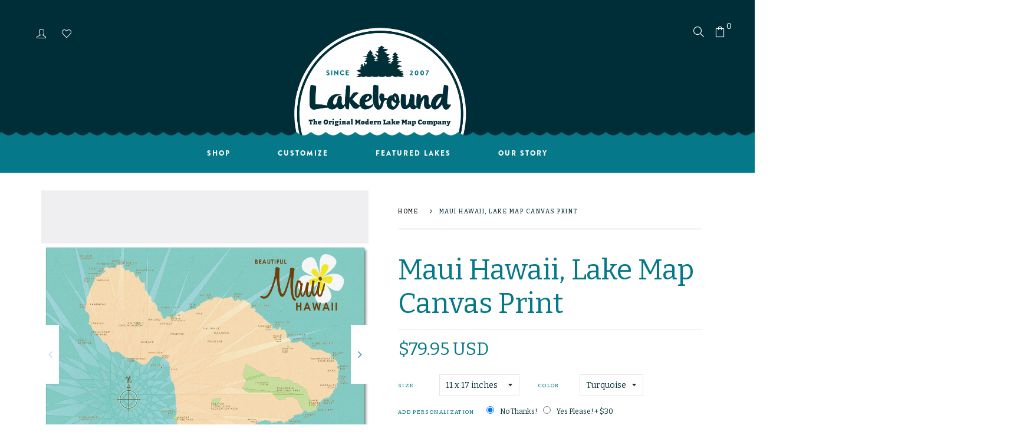

--- FILE ---
content_type: text/html; charset=utf-8
request_url: https://wearelakebound.com/products/maui-canvas-print
body_size: 25989
content:
<!doctype html>
<!--[if IE 8]><html class="no-js lt-ie9" lang="en"> <![endif]-->
<!--[if IE 9 ]><html class="ie9 no-js"> <![endif]-->
<!--[if (gt IE 9)|!(IE)]><!--> <html class="no-js"> <!--<![endif]-->
<head>

  <!-- Basic page needs ================================================== -->
  <meta charset="utf-8">
  <meta http-equiv="X-UA-Compatible" content="IE=edge">

  <!-- Title and description ================================================== -->
  <title>
    Maui Hawaii, Lake Map Canvas Print &ndash; Lakebound® 
  </title>

  
  <meta name="description" content="Vintage-inspired Acadia National Park lake map printed on canvas. A beautiful lake house or cabin wall art piece, made in the USA.">
  

  <!-- Helpers ================================================== -->
  <meta property="og:site_name" content="Lakebound® ">
<meta property="og:url" content="https://wearelakebound.com/products/maui-canvas-print">
<meta property="og:title" content="Maui Hawaii, Lake Map Canvas Print">
<meta property="og:type" content="product">
<meta property="og:description" content="Vintage-inspired Acadia National Park lake map printed on canvas. A beautiful lake house or cabin wall art piece, made in the USA."><meta property="og:price:amount" content="79.95">
  <meta property="og:price:currency" content="USD"><meta property="og:image" content="http://wearelakebound.com/cdn/shop/products/LB-20162-sq_87c95b68-cde2-4ccc-bb51-4030e8029a07_1200x1200.jpg?v=1584651637"><meta property="og:image" content="http://wearelakebound.com/cdn/shop/products/LB-20162-sq_db6c3ec8-98a2-45c7-8b13-09ae4573874d_1200x1200.jpg?v=1584651637"><meta property="og:image" content="http://wearelakebound.com/cdn/shop/products/coloroptions-bo-sq_1b44c23c-86a4-4c33-b0fd-d34dfe05859d_1200x1200.jpg?v=1584651637">
<meta property="og:image:secure_url" content="https://wearelakebound.com/cdn/shop/products/LB-20162-sq_87c95b68-cde2-4ccc-bb51-4030e8029a07_1200x1200.jpg?v=1584651637"><meta property="og:image:secure_url" content="https://wearelakebound.com/cdn/shop/products/LB-20162-sq_db6c3ec8-98a2-45c7-8b13-09ae4573874d_1200x1200.jpg?v=1584651637"><meta property="og:image:secure_url" content="https://wearelakebound.com/cdn/shop/products/coloroptions-bo-sq_1b44c23c-86a4-4c33-b0fd-d34dfe05859d_1200x1200.jpg?v=1584651637">
<meta name="twitter:card" content="summary_large_image">
<meta name="twitter:title" content="Maui Hawaii, Lake Map Canvas Print">
<meta name="twitter:description" content="Vintage-inspired Acadia National Park lake map printed on canvas. A beautiful lake house or cabin wall art piece, made in the USA.">
  <link rel="canonical" href="https://wearelakebound.com/products/maui-canvas-print">
  <meta name="viewport" content="width=device-width,initial-scale=1">
  <meta name="theme-color" content="#7fc9c4">
  <link rel="icon" href="//wearelakebound.com/cdn/shop/t/6/assets/favicon.png?v=142526780141314853321715650867" type="image/png" sizes="16x16">

  <!-- font -->
  
















<script type="text/javascript">
  WebFontConfig = {
    google: { families: [ 
      
        'Bitter:100,200,300,400,500,600,700,800,900'
	  
      
      
      	
      		,
      	      
        'Bitter:100,200,300,400,500,600,700,800,900'
	  
      
      
      	
      		,
      	      
        'Bitter:100,200,300,400,500,600,700,800,900'
	  
      
      
      	
      		,
      	      
        'Fjalla One:100,200,300,400,500,600,700,800,900'
	  
      
      
      	
      		,
      	      
        'Lato:100,200,300,400,500,600,700,800,900'
	  
    ] }
  };
  (function() {
    var wf = document.createElement('script');
    wf.src = ('https:' == document.location.protocol ? 'https' : 'http') +
      '://ajax.googleapis.com/ajax/libs/webfont/1/webfont.js';
    wf.type = 'text/javascript';
    wf.async = 'true';
    var s = document.getElementsByTagName('script')[0];
    s.parentNode.insertBefore(wf, s);
  })(); 
</script>

  
  <link rel="stylesheet" href="https://use.typekit.net/zum8gms.css">

  <!-- CSS ================================================== -->
  
  
  <link href="//wearelakebound.com/cdn/shop/t/6/assets/timber_2.scss.css?v=154154002274492007281718394060" rel="stylesheet" type="text/css" media="all" />
  

  <link href="//wearelakebound.com/cdn/shop/t/6/assets/style.css?v=52754431069570850521718394281" rel="stylesheet" type="text/css" media="all" />
  <link href="//wearelakebound.com/cdn/shop/t/6/assets/jquery.bxslider.css?v=95674987019613396941715650904" rel="stylesheet" type="text/css" media="all" />
  <link href="//wearelakebound.com/cdn/shop/t/6/assets/slick.css?v=99639561323254153231715650943" rel="stylesheet" type="text/css" media="all" />
  <link href="//wearelakebound.com/cdn/shop/t/6/assets/slick-theme.css?v=158764171313397322821715650943" rel="stylesheet" type="text/css" media="all" />
    <link href="//wearelakebound.com/cdn/shop/t/6/assets/swiper-bundle.min.css?v=6553390740615904421715694193" rel="stylesheet" type="text/css" media="all" />
  <link href="//wearelakebound.com/cdn/shop/t/6/assets/owl-slider.css?v=96350035698919815751715650917" rel="stylesheet" type="text/css" media="all" />  
  <link href="//wearelakebound.com/cdn/shop/t/6/assets/lightgallery.css?v=35863332728919566551715650912" rel="stylesheet" type="text/css" media="all" />

  <link href="//wearelakebound.com/cdn/shop/t/6/assets/engo-customize.scss.css?v=36573800346091644101728406552" rel="stylesheet" type="text/css" media="all" />

  <link href="//wearelakebound.com/cdn/shop/t/6/assets/revolution.settings.css?v=97476153176748484621715650936" rel="stylesheet" type="text/css" media="all" />
  <link href="//wearelakebound.com/cdn/shop/t/6/assets/revolution.navigation.css?v=139715808623304601921715650936" rel="stylesheet" type="text/css" media="all" />
  <style>
    .btn-custom{
  padding: 20px 30px;
  background: #057889;
        align-items: center;
    justify-content: center;
    width: auto;
    display: inline-flex;
    height: auto;
}
  </style>

  <!-- Header hook for plugins ================================================== -->
  <script>window.performance && window.performance.mark && window.performance.mark('shopify.content_for_header.start');</script><meta name="google-site-verification" content="0hM6QID_Mx0XSMeuabMy8eNCdcY506aj2FuVUqPO8qM">
<meta id="shopify-digital-wallet" name="shopify-digital-wallet" content="/1406730287/digital_wallets/dialog">
<meta name="shopify-checkout-api-token" content="aaca9d7e152e289f1cbf705b08acb8ad">
<link rel="alternate" type="application/json+oembed" href="https://wearelakebound.com/products/maui-canvas-print.oembed">
<script async="async" src="/checkouts/internal/preloads.js?locale=en-US"></script>
<link rel="preconnect" href="https://shop.app" crossorigin="anonymous">
<script async="async" src="https://shop.app/checkouts/internal/preloads.js?locale=en-US&shop_id=1406730287" crossorigin="anonymous"></script>
<script id="apple-pay-shop-capabilities" type="application/json">{"shopId":1406730287,"countryCode":"US","currencyCode":"USD","merchantCapabilities":["supports3DS"],"merchantId":"gid:\/\/shopify\/Shop\/1406730287","merchantName":"Lakebound® ","requiredBillingContactFields":["postalAddress","email"],"requiredShippingContactFields":["postalAddress","email"],"shippingType":"shipping","supportedNetworks":["visa","masterCard","amex","discover","elo","jcb"],"total":{"type":"pending","label":"Lakebound® ","amount":"1.00"},"shopifyPaymentsEnabled":true,"supportsSubscriptions":true}</script>
<script id="shopify-features" type="application/json">{"accessToken":"aaca9d7e152e289f1cbf705b08acb8ad","betas":["rich-media-storefront-analytics"],"domain":"wearelakebound.com","predictiveSearch":true,"shopId":1406730287,"locale":"en"}</script>
<script>var Shopify = Shopify || {};
Shopify.shop = "lakeboundshop.myshopify.com";
Shopify.locale = "en";
Shopify.currency = {"active":"USD","rate":"1.0"};
Shopify.country = "US";
Shopify.theme = {"name":"Spring2024 Updates","id":168049934628,"schema_name":null,"schema_version":null,"theme_store_id":null,"role":"main"};
Shopify.theme.handle = "null";
Shopify.theme.style = {"id":null,"handle":null};
Shopify.cdnHost = "wearelakebound.com/cdn";
Shopify.routes = Shopify.routes || {};
Shopify.routes.root = "/";</script>
<script type="module">!function(o){(o.Shopify=o.Shopify||{}).modules=!0}(window);</script>
<script>!function(o){function n(){var o=[];function n(){o.push(Array.prototype.slice.apply(arguments))}return n.q=o,n}var t=o.Shopify=o.Shopify||{};t.loadFeatures=n(),t.autoloadFeatures=n()}(window);</script>
<script>
  window.ShopifyPay = window.ShopifyPay || {};
  window.ShopifyPay.apiHost = "shop.app\/pay";
  window.ShopifyPay.redirectState = null;
</script>
<script id="shop-js-analytics" type="application/json">{"pageType":"product"}</script>
<script defer="defer" async type="module" src="//wearelakebound.com/cdn/shopifycloud/shop-js/modules/v2/client.init-shop-cart-sync_C5BV16lS.en.esm.js"></script>
<script defer="defer" async type="module" src="//wearelakebound.com/cdn/shopifycloud/shop-js/modules/v2/chunk.common_CygWptCX.esm.js"></script>
<script type="module">
  await import("//wearelakebound.com/cdn/shopifycloud/shop-js/modules/v2/client.init-shop-cart-sync_C5BV16lS.en.esm.js");
await import("//wearelakebound.com/cdn/shopifycloud/shop-js/modules/v2/chunk.common_CygWptCX.esm.js");

  window.Shopify.SignInWithShop?.initShopCartSync?.({"fedCMEnabled":true,"windoidEnabled":true});

</script>
<script>
  window.Shopify = window.Shopify || {};
  if (!window.Shopify.featureAssets) window.Shopify.featureAssets = {};
  window.Shopify.featureAssets['shop-js'] = {"shop-cart-sync":["modules/v2/client.shop-cart-sync_ZFArdW7E.en.esm.js","modules/v2/chunk.common_CygWptCX.esm.js"],"init-fed-cm":["modules/v2/client.init-fed-cm_CmiC4vf6.en.esm.js","modules/v2/chunk.common_CygWptCX.esm.js"],"shop-button":["modules/v2/client.shop-button_tlx5R9nI.en.esm.js","modules/v2/chunk.common_CygWptCX.esm.js"],"shop-cash-offers":["modules/v2/client.shop-cash-offers_DOA2yAJr.en.esm.js","modules/v2/chunk.common_CygWptCX.esm.js","modules/v2/chunk.modal_D71HUcav.esm.js"],"init-windoid":["modules/v2/client.init-windoid_sURxWdc1.en.esm.js","modules/v2/chunk.common_CygWptCX.esm.js"],"shop-toast-manager":["modules/v2/client.shop-toast-manager_ClPi3nE9.en.esm.js","modules/v2/chunk.common_CygWptCX.esm.js"],"init-shop-email-lookup-coordinator":["modules/v2/client.init-shop-email-lookup-coordinator_B8hsDcYM.en.esm.js","modules/v2/chunk.common_CygWptCX.esm.js"],"init-shop-cart-sync":["modules/v2/client.init-shop-cart-sync_C5BV16lS.en.esm.js","modules/v2/chunk.common_CygWptCX.esm.js"],"avatar":["modules/v2/client.avatar_BTnouDA3.en.esm.js"],"pay-button":["modules/v2/client.pay-button_FdsNuTd3.en.esm.js","modules/v2/chunk.common_CygWptCX.esm.js"],"init-customer-accounts":["modules/v2/client.init-customer-accounts_DxDtT_ad.en.esm.js","modules/v2/client.shop-login-button_C5VAVYt1.en.esm.js","modules/v2/chunk.common_CygWptCX.esm.js","modules/v2/chunk.modal_D71HUcav.esm.js"],"init-shop-for-new-customer-accounts":["modules/v2/client.init-shop-for-new-customer-accounts_ChsxoAhi.en.esm.js","modules/v2/client.shop-login-button_C5VAVYt1.en.esm.js","modules/v2/chunk.common_CygWptCX.esm.js","modules/v2/chunk.modal_D71HUcav.esm.js"],"shop-login-button":["modules/v2/client.shop-login-button_C5VAVYt1.en.esm.js","modules/v2/chunk.common_CygWptCX.esm.js","modules/v2/chunk.modal_D71HUcav.esm.js"],"init-customer-accounts-sign-up":["modules/v2/client.init-customer-accounts-sign-up_CPSyQ0Tj.en.esm.js","modules/v2/client.shop-login-button_C5VAVYt1.en.esm.js","modules/v2/chunk.common_CygWptCX.esm.js","modules/v2/chunk.modal_D71HUcav.esm.js"],"shop-follow-button":["modules/v2/client.shop-follow-button_Cva4Ekp9.en.esm.js","modules/v2/chunk.common_CygWptCX.esm.js","modules/v2/chunk.modal_D71HUcav.esm.js"],"checkout-modal":["modules/v2/client.checkout-modal_BPM8l0SH.en.esm.js","modules/v2/chunk.common_CygWptCX.esm.js","modules/v2/chunk.modal_D71HUcav.esm.js"],"lead-capture":["modules/v2/client.lead-capture_Bi8yE_yS.en.esm.js","modules/v2/chunk.common_CygWptCX.esm.js","modules/v2/chunk.modal_D71HUcav.esm.js"],"shop-login":["modules/v2/client.shop-login_D6lNrXab.en.esm.js","modules/v2/chunk.common_CygWptCX.esm.js","modules/v2/chunk.modal_D71HUcav.esm.js"],"payment-terms":["modules/v2/client.payment-terms_CZxnsJam.en.esm.js","modules/v2/chunk.common_CygWptCX.esm.js","modules/v2/chunk.modal_D71HUcav.esm.js"]};
</script>
<script>(function() {
  var isLoaded = false;
  function asyncLoad() {
    if (isLoaded) return;
    isLoaded = true;
    var urls = ["\/\/d1liekpayvooaz.cloudfront.net\/apps\/customizery\/customizery.js?shop=lakeboundshop.myshopify.com","https:\/\/instafeed.nfcube.com\/cdn\/f78d4f8345f01b9b5fb814e6952d4a96.js?shop=lakeboundshop.myshopify.com","https:\/\/cdn.etsy.reputon.com\/assets\/widget.js?shop=lakeboundshop.myshopify.com","https:\/\/static.klaviyo.com\/onsite\/js\/klaviyo.js?company_id=UHmaLW\u0026shop=lakeboundshop.myshopify.com","https:\/\/static.klaviyo.com\/onsite\/js\/UHmaLW\/klaviyo.js?company_id=UHmaLW\u0026shop=lakeboundshop.myshopify.com"];
    for (var i = 0; i < urls.length; i++) {
      var s = document.createElement('script');
      s.type = 'text/javascript';
      s.async = true;
      s.src = urls[i];
      var x = document.getElementsByTagName('script')[0];
      x.parentNode.insertBefore(s, x);
    }
  };
  if(window.attachEvent) {
    window.attachEvent('onload', asyncLoad);
  } else {
    window.addEventListener('load', asyncLoad, false);
  }
})();</script>
<script id="__st">var __st={"a":1406730287,"offset":-28800,"reqid":"314dcde2-fed6-4114-8094-28944aee50f4-1768820470","pageurl":"wearelakebound.com\/products\/maui-canvas-print","u":"a38986b09230","p":"product","rtyp":"product","rid":961229946927};</script>
<script>window.ShopifyPaypalV4VisibilityTracking = true;</script>
<script id="captcha-bootstrap">!function(){'use strict';const t='contact',e='account',n='new_comment',o=[[t,t],['blogs',n],['comments',n],[t,'customer']],c=[[e,'customer_login'],[e,'guest_login'],[e,'recover_customer_password'],[e,'create_customer']],r=t=>t.map((([t,e])=>`form[action*='/${t}']:not([data-nocaptcha='true']) input[name='form_type'][value='${e}']`)).join(','),a=t=>()=>t?[...document.querySelectorAll(t)].map((t=>t.form)):[];function s(){const t=[...o],e=r(t);return a(e)}const i='password',u='form_key',d=['recaptcha-v3-token','g-recaptcha-response','h-captcha-response',i],f=()=>{try{return window.sessionStorage}catch{return}},m='__shopify_v',_=t=>t.elements[u];function p(t,e,n=!1){try{const o=window.sessionStorage,c=JSON.parse(o.getItem(e)),{data:r}=function(t){const{data:e,action:n}=t;return t[m]||n?{data:e,action:n}:{data:t,action:n}}(c);for(const[e,n]of Object.entries(r))t.elements[e]&&(t.elements[e].value=n);n&&o.removeItem(e)}catch(o){console.error('form repopulation failed',{error:o})}}const l='form_type',E='cptcha';function T(t){t.dataset[E]=!0}const w=window,h=w.document,L='Shopify',v='ce_forms',y='captcha';let A=!1;((t,e)=>{const n=(g='f06e6c50-85a8-45c8-87d0-21a2b65856fe',I='https://cdn.shopify.com/shopifycloud/storefront-forms-hcaptcha/ce_storefront_forms_captcha_hcaptcha.v1.5.2.iife.js',D={infoText:'Protected by hCaptcha',privacyText:'Privacy',termsText:'Terms'},(t,e,n)=>{const o=w[L][v],c=o.bindForm;if(c)return c(t,g,e,D).then(n);var r;o.q.push([[t,g,e,D],n]),r=I,A||(h.body.append(Object.assign(h.createElement('script'),{id:'captcha-provider',async:!0,src:r})),A=!0)});var g,I,D;w[L]=w[L]||{},w[L][v]=w[L][v]||{},w[L][v].q=[],w[L][y]=w[L][y]||{},w[L][y].protect=function(t,e){n(t,void 0,e),T(t)},Object.freeze(w[L][y]),function(t,e,n,w,h,L){const[v,y,A,g]=function(t,e,n){const i=e?o:[],u=t?c:[],d=[...i,...u],f=r(d),m=r(i),_=r(d.filter((([t,e])=>n.includes(e))));return[a(f),a(m),a(_),s()]}(w,h,L),I=t=>{const e=t.target;return e instanceof HTMLFormElement?e:e&&e.form},D=t=>v().includes(t);t.addEventListener('submit',(t=>{const e=I(t);if(!e)return;const n=D(e)&&!e.dataset.hcaptchaBound&&!e.dataset.recaptchaBound,o=_(e),c=g().includes(e)&&(!o||!o.value);(n||c)&&t.preventDefault(),c&&!n&&(function(t){try{if(!f())return;!function(t){const e=f();if(!e)return;const n=_(t);if(!n)return;const o=n.value;o&&e.removeItem(o)}(t);const e=Array.from(Array(32),(()=>Math.random().toString(36)[2])).join('');!function(t,e){_(t)||t.append(Object.assign(document.createElement('input'),{type:'hidden',name:u})),t.elements[u].value=e}(t,e),function(t,e){const n=f();if(!n)return;const o=[...t.querySelectorAll(`input[type='${i}']`)].map((({name:t})=>t)),c=[...d,...o],r={};for(const[a,s]of new FormData(t).entries())c.includes(a)||(r[a]=s);n.setItem(e,JSON.stringify({[m]:1,action:t.action,data:r}))}(t,e)}catch(e){console.error('failed to persist form',e)}}(e),e.submit())}));const S=(t,e)=>{t&&!t.dataset[E]&&(n(t,e.some((e=>e===t))),T(t))};for(const o of['focusin','change'])t.addEventListener(o,(t=>{const e=I(t);D(e)&&S(e,y())}));const B=e.get('form_key'),M=e.get(l),P=B&&M;t.addEventListener('DOMContentLoaded',(()=>{const t=y();if(P)for(const e of t)e.elements[l].value===M&&p(e,B);[...new Set([...A(),...v().filter((t=>'true'===t.dataset.shopifyCaptcha))])].forEach((e=>S(e,t)))}))}(h,new URLSearchParams(w.location.search),n,t,e,['guest_login'])})(!0,!0)}();</script>
<script integrity="sha256-4kQ18oKyAcykRKYeNunJcIwy7WH5gtpwJnB7kiuLZ1E=" data-source-attribution="shopify.loadfeatures" defer="defer" src="//wearelakebound.com/cdn/shopifycloud/storefront/assets/storefront/load_feature-a0a9edcb.js" crossorigin="anonymous"></script>
<script crossorigin="anonymous" defer="defer" src="//wearelakebound.com/cdn/shopifycloud/storefront/assets/shopify_pay/storefront-65b4c6d7.js?v=20250812"></script>
<script data-source-attribution="shopify.dynamic_checkout.dynamic.init">var Shopify=Shopify||{};Shopify.PaymentButton=Shopify.PaymentButton||{isStorefrontPortableWallets:!0,init:function(){window.Shopify.PaymentButton.init=function(){};var t=document.createElement("script");t.src="https://wearelakebound.com/cdn/shopifycloud/portable-wallets/latest/portable-wallets.en.js",t.type="module",document.head.appendChild(t)}};
</script>
<script data-source-attribution="shopify.dynamic_checkout.buyer_consent">
  function portableWalletsHideBuyerConsent(e){var t=document.getElementById("shopify-buyer-consent"),n=document.getElementById("shopify-subscription-policy-button");t&&n&&(t.classList.add("hidden"),t.setAttribute("aria-hidden","true"),n.removeEventListener("click",e))}function portableWalletsShowBuyerConsent(e){var t=document.getElementById("shopify-buyer-consent"),n=document.getElementById("shopify-subscription-policy-button");t&&n&&(t.classList.remove("hidden"),t.removeAttribute("aria-hidden"),n.addEventListener("click",e))}window.Shopify?.PaymentButton&&(window.Shopify.PaymentButton.hideBuyerConsent=portableWalletsHideBuyerConsent,window.Shopify.PaymentButton.showBuyerConsent=portableWalletsShowBuyerConsent);
</script>
<script data-source-attribution="shopify.dynamic_checkout.cart.bootstrap">document.addEventListener("DOMContentLoaded",(function(){function t(){return document.querySelector("shopify-accelerated-checkout-cart, shopify-accelerated-checkout")}if(t())Shopify.PaymentButton.init();else{new MutationObserver((function(e,n){t()&&(Shopify.PaymentButton.init(),n.disconnect())})).observe(document.body,{childList:!0,subtree:!0})}}));
</script>
<link id="shopify-accelerated-checkout-styles" rel="stylesheet" media="screen" href="https://wearelakebound.com/cdn/shopifycloud/portable-wallets/latest/accelerated-checkout-backwards-compat.css" crossorigin="anonymous">
<style id="shopify-accelerated-checkout-cart">
        #shopify-buyer-consent {
  margin-top: 1em;
  display: inline-block;
  width: 100%;
}

#shopify-buyer-consent.hidden {
  display: none;
}

#shopify-subscription-policy-button {
  background: none;
  border: none;
  padding: 0;
  text-decoration: underline;
  font-size: inherit;
  cursor: pointer;
}

#shopify-subscription-policy-button::before {
  box-shadow: none;
}

      </style>

<script>window.performance && window.performance.mark && window.performance.mark('shopify.content_for_header.end');</script>
  <!-- /snippets/oldIE-js.liquid -->


<!--[if lt IE 9]>
<script src="//cdnjs.cloudflare.com/ajax/libs/html5shiv/3.7.2/html5shiv.min.js" type="text/javascript"></script>
<script src="//wearelakebound.com/cdn/shop/t/6/assets/respond.min.js?v=95960403441832019361715650928" type="text/javascript"></script>
<link href="//wearelakebound.com/cdn/shop/t/6/assets/respond-proxy.html" id="respond-proxy" rel="respond-proxy" />
<link href="//wearelakebound.com/search?q=57876eaea528acba9402afa15166b987" id="respond-redirect" rel="respond-redirect" />
<script src="//wearelakebound.com/search?q=57876eaea528acba9402afa15166b987" type="text/javascript"></script>
<![endif]-->



  <script src="//ajax.googleapis.com/ajax/libs/jquery/1.11.0/jquery.min.js" type="text/javascript"></script>
  <script src="//wearelakebound.com/cdn/shopifycloud/storefront/assets/themes_support/api.jquery-7ab1a3a4.js" type="text/javascript"></script>
  <script src="//wearelakebound.com/cdn/shop/t/6/assets/modernizr.min.js?v=170583868966104506851715650915" type="text/javascript"></script>
  <script src="//wearelakebound.com/cdn/shopifycloud/storefront/assets/themes_support/option_selection-b017cd28.js" type="text/javascript"></script>
  
  <script src="//wearelakebound.com/cdn/shop/t/6/assets/slick.min.js?v=89980774482270015571715650944" type="text/javascript"></script>
  <script src="//wearelakebound.com/cdn/shop/t/6/assets/swiper-bundle.min.js?v=10094408239294256371715694943" type="text/javascript"></script>
  <script src="//wearelakebound.com/cdn/shop/t/6/assets/jquery.themepunch.tools.min.js?v=121363445280133486621715650908" type="text/javascript"></script>
  <script src="//wearelakebound.com/cdn/shop/t/6/assets/jquery.themepunch.revolution.min.js?v=142089653650353222871715650908" type="text/javascript"></script>
  

  <script>
    window.ajax_cart = true;
    window.money_format = '${{amount}} USD';
    window.shop_currency = 'USD';
    window.show_multiple_currencies = true;
    window.loading_url = "//wearelakebound.com/cdn/shop/t/6/assets/loader.gif?v=9076874988191347041715650913";
    window.use_color_swatch = true;
    window.product_image_resize = true;
    window.enable_sidebar_multiple_choice = true;

    window.file_url = "//wearelakebound.com/cdn/shop/files/?v=1092";
    window.asset_url = "";
    window.images_size = {
      is_crop: true,
      ratio_width : 1,
      ratio_height : 1,
    };
    window.inventory_text = {
      in_stock: "In Stock",
      many_in_stock: "Translation missing: en.products.product.many_in_stock",
      out_of_stock: "Out Of Stock",
      add_to_cart: "Add to Cart",
      sold_out: "Sold Out",
      unavailable: "Unavailable"
    };

    window.sidebar_toggle = {
      show_sidebar_toggle: "Translation missing: en.general.sidebar_toggle.show_sidebar_toggle",
      hide_sidebar_toggle: "Translation missing: en.general.sidebar_toggle.hide_sidebar_toggle"
    };

  </script>

  
  

  <meta property="og:site_name" content="Lakebound® ">
<meta property="og:url" content="https://wearelakebound.com/products/maui-canvas-print">
<meta property="og:title" content="Maui Hawaii, Lake Map Canvas Print">
<meta property="og:type" content="product">
<meta property="og:description" content="Vintage-inspired Acadia National Park lake map printed on canvas. A beautiful lake house or cabin wall art piece, made in the USA."><meta property="og:price:amount" content="79.95">
  <meta property="og:price:currency" content="USD"><meta property="og:image" content="http://wearelakebound.com/cdn/shop/products/LB-20162-sq_87c95b68-cde2-4ccc-bb51-4030e8029a07_1200x1200.jpg?v=1584651637"><meta property="og:image" content="http://wearelakebound.com/cdn/shop/products/LB-20162-sq_db6c3ec8-98a2-45c7-8b13-09ae4573874d_1200x1200.jpg?v=1584651637"><meta property="og:image" content="http://wearelakebound.com/cdn/shop/products/coloroptions-bo-sq_1b44c23c-86a4-4c33-b0fd-d34dfe05859d_1200x1200.jpg?v=1584651637">
<meta property="og:image:secure_url" content="https://wearelakebound.com/cdn/shop/products/LB-20162-sq_87c95b68-cde2-4ccc-bb51-4030e8029a07_1200x1200.jpg?v=1584651637"><meta property="og:image:secure_url" content="https://wearelakebound.com/cdn/shop/products/LB-20162-sq_db6c3ec8-98a2-45c7-8b13-09ae4573874d_1200x1200.jpg?v=1584651637"><meta property="og:image:secure_url" content="https://wearelakebound.com/cdn/shop/products/coloroptions-bo-sq_1b44c23c-86a4-4c33-b0fd-d34dfe05859d_1200x1200.jpg?v=1584651637">
<meta name="twitter:card" content="summary_large_image">
<meta name="twitter:title" content="Maui Hawaii, Lake Map Canvas Print">
<meta name="twitter:description" content="Vintage-inspired Acadia National Park lake map printed on canvas. A beautiful lake house or cabin wall art piece, made in the USA.">

<link rel="preload" href="//wearelakebound.com/cdn/shop/t/6/assets/design-pack-styles.css?v=124815444536858661301715650863" as="style">
<link href="//wearelakebound.com/cdn/shop/t/6/assets/design-pack-styles.css?v=124815444536858661301715650863" rel="stylesheet" type="text/css" media="all" /> 
<link rel="preload" href="//wearelakebound.com/cdn/shop/t/6/assets/design-pack-custom-css.css?v=141231933910116904061718323542" as="style">
<link href="//wearelakebound.com/cdn/shop/t/6/assets/design-pack-custom-css.css?v=141231933910116904061718323542" rel="stylesheet" type="text/css" media="all" /> 
<link href="https://monorail-edge.shopifysvc.com" rel="dns-prefetch">
<script>(function(){if ("sendBeacon" in navigator && "performance" in window) {try {var session_token_from_headers = performance.getEntriesByType('navigation')[0].serverTiming.find(x => x.name == '_s').description;} catch {var session_token_from_headers = undefined;}var session_cookie_matches = document.cookie.match(/_shopify_s=([^;]*)/);var session_token_from_cookie = session_cookie_matches && session_cookie_matches.length === 2 ? session_cookie_matches[1] : "";var session_token = session_token_from_headers || session_token_from_cookie || "";function handle_abandonment_event(e) {var entries = performance.getEntries().filter(function(entry) {return /monorail-edge.shopifysvc.com/.test(entry.name);});if (!window.abandonment_tracked && entries.length === 0) {window.abandonment_tracked = true;var currentMs = Date.now();var navigation_start = performance.timing.navigationStart;var payload = {shop_id: 1406730287,url: window.location.href,navigation_start,duration: currentMs - navigation_start,session_token,page_type: "product"};window.navigator.sendBeacon("https://monorail-edge.shopifysvc.com/v1/produce", JSON.stringify({schema_id: "online_store_buyer_site_abandonment/1.1",payload: payload,metadata: {event_created_at_ms: currentMs,event_sent_at_ms: currentMs}}));}}window.addEventListener('pagehide', handle_abandonment_event);}}());</script>
<script id="web-pixels-manager-setup">(function e(e,d,r,n,o){if(void 0===o&&(o={}),!Boolean(null===(a=null===(i=window.Shopify)||void 0===i?void 0:i.analytics)||void 0===a?void 0:a.replayQueue)){var i,a;window.Shopify=window.Shopify||{};var t=window.Shopify;t.analytics=t.analytics||{};var s=t.analytics;s.replayQueue=[],s.publish=function(e,d,r){return s.replayQueue.push([e,d,r]),!0};try{self.performance.mark("wpm:start")}catch(e){}var l=function(){var e={modern:/Edge?\/(1{2}[4-9]|1[2-9]\d|[2-9]\d{2}|\d{4,})\.\d+(\.\d+|)|Firefox\/(1{2}[4-9]|1[2-9]\d|[2-9]\d{2}|\d{4,})\.\d+(\.\d+|)|Chrom(ium|e)\/(9{2}|\d{3,})\.\d+(\.\d+|)|(Maci|X1{2}).+ Version\/(15\.\d+|(1[6-9]|[2-9]\d|\d{3,})\.\d+)([,.]\d+|)( \(\w+\)|)( Mobile\/\w+|) Safari\/|Chrome.+OPR\/(9{2}|\d{3,})\.\d+\.\d+|(CPU[ +]OS|iPhone[ +]OS|CPU[ +]iPhone|CPU IPhone OS|CPU iPad OS)[ +]+(15[._]\d+|(1[6-9]|[2-9]\d|\d{3,})[._]\d+)([._]\d+|)|Android:?[ /-](13[3-9]|1[4-9]\d|[2-9]\d{2}|\d{4,})(\.\d+|)(\.\d+|)|Android.+Firefox\/(13[5-9]|1[4-9]\d|[2-9]\d{2}|\d{4,})\.\d+(\.\d+|)|Android.+Chrom(ium|e)\/(13[3-9]|1[4-9]\d|[2-9]\d{2}|\d{4,})\.\d+(\.\d+|)|SamsungBrowser\/([2-9]\d|\d{3,})\.\d+/,legacy:/Edge?\/(1[6-9]|[2-9]\d|\d{3,})\.\d+(\.\d+|)|Firefox\/(5[4-9]|[6-9]\d|\d{3,})\.\d+(\.\d+|)|Chrom(ium|e)\/(5[1-9]|[6-9]\d|\d{3,})\.\d+(\.\d+|)([\d.]+$|.*Safari\/(?![\d.]+ Edge\/[\d.]+$))|(Maci|X1{2}).+ Version\/(10\.\d+|(1[1-9]|[2-9]\d|\d{3,})\.\d+)([,.]\d+|)( \(\w+\)|)( Mobile\/\w+|) Safari\/|Chrome.+OPR\/(3[89]|[4-9]\d|\d{3,})\.\d+\.\d+|(CPU[ +]OS|iPhone[ +]OS|CPU[ +]iPhone|CPU IPhone OS|CPU iPad OS)[ +]+(10[._]\d+|(1[1-9]|[2-9]\d|\d{3,})[._]\d+)([._]\d+|)|Android:?[ /-](13[3-9]|1[4-9]\d|[2-9]\d{2}|\d{4,})(\.\d+|)(\.\d+|)|Mobile Safari.+OPR\/([89]\d|\d{3,})\.\d+\.\d+|Android.+Firefox\/(13[5-9]|1[4-9]\d|[2-9]\d{2}|\d{4,})\.\d+(\.\d+|)|Android.+Chrom(ium|e)\/(13[3-9]|1[4-9]\d|[2-9]\d{2}|\d{4,})\.\d+(\.\d+|)|Android.+(UC? ?Browser|UCWEB|U3)[ /]?(15\.([5-9]|\d{2,})|(1[6-9]|[2-9]\d|\d{3,})\.\d+)\.\d+|SamsungBrowser\/(5\.\d+|([6-9]|\d{2,})\.\d+)|Android.+MQ{2}Browser\/(14(\.(9|\d{2,})|)|(1[5-9]|[2-9]\d|\d{3,})(\.\d+|))(\.\d+|)|K[Aa][Ii]OS\/(3\.\d+|([4-9]|\d{2,})\.\d+)(\.\d+|)/},d=e.modern,r=e.legacy,n=navigator.userAgent;return n.match(d)?"modern":n.match(r)?"legacy":"unknown"}(),u="modern"===l?"modern":"legacy",c=(null!=n?n:{modern:"",legacy:""})[u],f=function(e){return[e.baseUrl,"/wpm","/b",e.hashVersion,"modern"===e.buildTarget?"m":"l",".js"].join("")}({baseUrl:d,hashVersion:r,buildTarget:u}),m=function(e){var d=e.version,r=e.bundleTarget,n=e.surface,o=e.pageUrl,i=e.monorailEndpoint;return{emit:function(e){var a=e.status,t=e.errorMsg,s=(new Date).getTime(),l=JSON.stringify({metadata:{event_sent_at_ms:s},events:[{schema_id:"web_pixels_manager_load/3.1",payload:{version:d,bundle_target:r,page_url:o,status:a,surface:n,error_msg:t},metadata:{event_created_at_ms:s}}]});if(!i)return console&&console.warn&&console.warn("[Web Pixels Manager] No Monorail endpoint provided, skipping logging."),!1;try{return self.navigator.sendBeacon.bind(self.navigator)(i,l)}catch(e){}var u=new XMLHttpRequest;try{return u.open("POST",i,!0),u.setRequestHeader("Content-Type","text/plain"),u.send(l),!0}catch(e){return console&&console.warn&&console.warn("[Web Pixels Manager] Got an unhandled error while logging to Monorail."),!1}}}}({version:r,bundleTarget:l,surface:e.surface,pageUrl:self.location.href,monorailEndpoint:e.monorailEndpoint});try{o.browserTarget=l,function(e){var d=e.src,r=e.async,n=void 0===r||r,o=e.onload,i=e.onerror,a=e.sri,t=e.scriptDataAttributes,s=void 0===t?{}:t,l=document.createElement("script"),u=document.querySelector("head"),c=document.querySelector("body");if(l.async=n,l.src=d,a&&(l.integrity=a,l.crossOrigin="anonymous"),s)for(var f in s)if(Object.prototype.hasOwnProperty.call(s,f))try{l.dataset[f]=s[f]}catch(e){}if(o&&l.addEventListener("load",o),i&&l.addEventListener("error",i),u)u.appendChild(l);else{if(!c)throw new Error("Did not find a head or body element to append the script");c.appendChild(l)}}({src:f,async:!0,onload:function(){if(!function(){var e,d;return Boolean(null===(d=null===(e=window.Shopify)||void 0===e?void 0:e.analytics)||void 0===d?void 0:d.initialized)}()){var d=window.webPixelsManager.init(e)||void 0;if(d){var r=window.Shopify.analytics;r.replayQueue.forEach((function(e){var r=e[0],n=e[1],o=e[2];d.publishCustomEvent(r,n,o)})),r.replayQueue=[],r.publish=d.publishCustomEvent,r.visitor=d.visitor,r.initialized=!0}}},onerror:function(){return m.emit({status:"failed",errorMsg:"".concat(f," has failed to load")})},sri:function(e){var d=/^sha384-[A-Za-z0-9+/=]+$/;return"string"==typeof e&&d.test(e)}(c)?c:"",scriptDataAttributes:o}),m.emit({status:"loading"})}catch(e){m.emit({status:"failed",errorMsg:(null==e?void 0:e.message)||"Unknown error"})}}})({shopId: 1406730287,storefrontBaseUrl: "https://wearelakebound.com",extensionsBaseUrl: "https://extensions.shopifycdn.com/cdn/shopifycloud/web-pixels-manager",monorailEndpoint: "https://monorail-edge.shopifysvc.com/unstable/produce_batch",surface: "storefront-renderer",enabledBetaFlags: ["2dca8a86"],webPixelsConfigList: [{"id":"722960676","configuration":"{\"config\":\"{\\\"pixel_id\\\":\\\"G-HZM6KKRXCL\\\",\\\"target_country\\\":\\\"US\\\",\\\"gtag_events\\\":[{\\\"type\\\":\\\"begin_checkout\\\",\\\"action_label\\\":\\\"G-HZM6KKRXCL\\\"},{\\\"type\\\":\\\"search\\\",\\\"action_label\\\":\\\"G-HZM6KKRXCL\\\"},{\\\"type\\\":\\\"view_item\\\",\\\"action_label\\\":[\\\"G-HZM6KKRXCL\\\",\\\"MC-XEX5GNE5RS\\\"]},{\\\"type\\\":\\\"purchase\\\",\\\"action_label\\\":[\\\"G-HZM6KKRXCL\\\",\\\"MC-XEX5GNE5RS\\\"]},{\\\"type\\\":\\\"page_view\\\",\\\"action_label\\\":[\\\"G-HZM6KKRXCL\\\",\\\"MC-XEX5GNE5RS\\\"]},{\\\"type\\\":\\\"add_payment_info\\\",\\\"action_label\\\":\\\"G-HZM6KKRXCL\\\"},{\\\"type\\\":\\\"add_to_cart\\\",\\\"action_label\\\":\\\"G-HZM6KKRXCL\\\"}],\\\"enable_monitoring_mode\\\":false}\"}","eventPayloadVersion":"v1","runtimeContext":"OPEN","scriptVersion":"b2a88bafab3e21179ed38636efcd8a93","type":"APP","apiClientId":1780363,"privacyPurposes":[],"dataSharingAdjustments":{"protectedCustomerApprovalScopes":["read_customer_address","read_customer_email","read_customer_name","read_customer_personal_data","read_customer_phone"]}},{"id":"367886628","configuration":"{\"pixel_id\":\"466625630865580\",\"pixel_type\":\"facebook_pixel\",\"metaapp_system_user_token\":\"-\"}","eventPayloadVersion":"v1","runtimeContext":"OPEN","scriptVersion":"ca16bc87fe92b6042fbaa3acc2fbdaa6","type":"APP","apiClientId":2329312,"privacyPurposes":["ANALYTICS","MARKETING","SALE_OF_DATA"],"dataSharingAdjustments":{"protectedCustomerApprovalScopes":["read_customer_address","read_customer_email","read_customer_name","read_customer_personal_data","read_customer_phone"]}},{"id":"171508004","configuration":"{\"tagID\":\"2613445048814\"}","eventPayloadVersion":"v1","runtimeContext":"STRICT","scriptVersion":"18031546ee651571ed29edbe71a3550b","type":"APP","apiClientId":3009811,"privacyPurposes":["ANALYTICS","MARKETING","SALE_OF_DATA"],"dataSharingAdjustments":{"protectedCustomerApprovalScopes":["read_customer_address","read_customer_email","read_customer_name","read_customer_personal_data","read_customer_phone"]}},{"id":"shopify-app-pixel","configuration":"{}","eventPayloadVersion":"v1","runtimeContext":"STRICT","scriptVersion":"0450","apiClientId":"shopify-pixel","type":"APP","privacyPurposes":["ANALYTICS","MARKETING"]},{"id":"shopify-custom-pixel","eventPayloadVersion":"v1","runtimeContext":"LAX","scriptVersion":"0450","apiClientId":"shopify-pixel","type":"CUSTOM","privacyPurposes":["ANALYTICS","MARKETING"]}],isMerchantRequest: false,initData: {"shop":{"name":"Lakebound® ","paymentSettings":{"currencyCode":"USD"},"myshopifyDomain":"lakeboundshop.myshopify.com","countryCode":"US","storefrontUrl":"https:\/\/wearelakebound.com"},"customer":null,"cart":null,"checkout":null,"productVariants":[{"price":{"amount":79.95,"currencyCode":"USD"},"product":{"title":"Maui Hawaii, Lake Map Canvas Print","vendor":"Lakebound","id":"961229946927","untranslatedTitle":"Maui Hawaii, Lake Map Canvas Print","url":"\/products\/maui-canvas-print","type":"Canvas Prints"},"id":"9357458309167","image":{"src":"\/\/wearelakebound.com\/cdn\/shop\/products\/LB-20162-sq_87c95b68-cde2-4ccc-bb51-4030e8029a07.jpg?v=1584651637"},"sku":"LB-20162 CNV-TA","title":"11 x 17 inches \/ Turquoise","untranslatedTitle":"11 x 17 inches \/ Turquoise"},{"price":{"amount":91.95,"currencyCode":"USD"},"product":{"title":"Maui Hawaii, Lake Map Canvas Print","vendor":"Lakebound","id":"961229946927","untranslatedTitle":"Maui Hawaii, Lake Map Canvas Print","url":"\/products\/maui-canvas-print","type":"Canvas Prints"},"id":"9357458341935","image":{"src":"\/\/wearelakebound.com\/cdn\/shop\/products\/LB-20162-sq_87c95b68-cde2-4ccc-bb51-4030e8029a07.jpg?v=1584651637"},"sku":"LB-20162 CNV-TB","title":"16 x 24 inches \/ Turquoise","untranslatedTitle":"16 x 24 inches \/ Turquoise"},{"price":{"amount":131.95,"currencyCode":"USD"},"product":{"title":"Maui Hawaii, Lake Map Canvas Print","vendor":"Lakebound","id":"961229946927","untranslatedTitle":"Maui Hawaii, Lake Map Canvas Print","url":"\/products\/maui-canvas-print","type":"Canvas Prints"},"id":"9357458374703","image":{"src":"\/\/wearelakebound.com\/cdn\/shop\/products\/LB-20162-sq_87c95b68-cde2-4ccc-bb51-4030e8029a07.jpg?v=1584651637"},"sku":"LB-20162 CNV-TC","title":"20 x 30 inches \/ Turquoise","untranslatedTitle":"20 x 30 inches \/ Turquoise"},{"price":{"amount":141.95,"currencyCode":"USD"},"product":{"title":"Maui Hawaii, Lake Map Canvas Print","vendor":"Lakebound","id":"961229946927","untranslatedTitle":"Maui Hawaii, Lake Map Canvas Print","url":"\/products\/maui-canvas-print","type":"Canvas Prints"},"id":"9357458407471","image":{"src":"\/\/wearelakebound.com\/cdn\/shop\/products\/LB-20162-sq_87c95b68-cde2-4ccc-bb51-4030e8029a07.jpg?v=1584651637"},"sku":"LB-20162 CNV-TD","title":"24 x 36 inches \/ Turquoise","untranslatedTitle":"24 x 36 inches \/ Turquoise"},{"price":{"amount":79.95,"currencyCode":"USD"},"product":{"title":"Maui Hawaii, Lake Map Canvas Print","vendor":"Lakebound","id":"961229946927","untranslatedTitle":"Maui Hawaii, Lake Map Canvas Print","url":"\/products\/maui-canvas-print","type":"Canvas Prints"},"id":"9357458440239","image":{"src":"\/\/wearelakebound.com\/cdn\/shop\/products\/LB-20162-sq_87c95b68-cde2-4ccc-bb51-4030e8029a07.jpg?v=1584651637"},"sku":"LB-20162 CNV-UA","title":"11 x 17 inches \/ Blue","untranslatedTitle":"11 x 17 inches \/ Blue"},{"price":{"amount":91.95,"currencyCode":"USD"},"product":{"title":"Maui Hawaii, Lake Map Canvas Print","vendor":"Lakebound","id":"961229946927","untranslatedTitle":"Maui Hawaii, Lake Map Canvas Print","url":"\/products\/maui-canvas-print","type":"Canvas Prints"},"id":"9357458473007","image":{"src":"\/\/wearelakebound.com\/cdn\/shop\/products\/LB-20162-sq_87c95b68-cde2-4ccc-bb51-4030e8029a07.jpg?v=1584651637"},"sku":"LB-20162 CNV-UB","title":"16 x 24 inches \/ Blue","untranslatedTitle":"16 x 24 inches \/ Blue"},{"price":{"amount":131.95,"currencyCode":"USD"},"product":{"title":"Maui Hawaii, Lake Map Canvas Print","vendor":"Lakebound","id":"961229946927","untranslatedTitle":"Maui Hawaii, Lake Map Canvas Print","url":"\/products\/maui-canvas-print","type":"Canvas Prints"},"id":"9357458505775","image":{"src":"\/\/wearelakebound.com\/cdn\/shop\/products\/LB-20162-sq_87c95b68-cde2-4ccc-bb51-4030e8029a07.jpg?v=1584651637"},"sku":"LB-20162 CNV-UC","title":"20 x 30 inches \/ Blue","untranslatedTitle":"20 x 30 inches \/ Blue"},{"price":{"amount":141.95,"currencyCode":"USD"},"product":{"title":"Maui Hawaii, Lake Map Canvas Print","vendor":"Lakebound","id":"961229946927","untranslatedTitle":"Maui Hawaii, Lake Map Canvas Print","url":"\/products\/maui-canvas-print","type":"Canvas Prints"},"id":"9357458538543","image":{"src":"\/\/wearelakebound.com\/cdn\/shop\/products\/LB-20162-sq_87c95b68-cde2-4ccc-bb51-4030e8029a07.jpg?v=1584651637"},"sku":"LB-20162 CNV-UD","title":"24 x 36 inches \/ Blue","untranslatedTitle":"24 x 36 inches \/ Blue"},{"price":{"amount":79.95,"currencyCode":"USD"},"product":{"title":"Maui Hawaii, Lake Map Canvas Print","vendor":"Lakebound","id":"961229946927","untranslatedTitle":"Maui Hawaii, Lake Map Canvas Print","url":"\/products\/maui-canvas-print","type":"Canvas Prints"},"id":"9357458571311","image":{"src":"\/\/wearelakebound.com\/cdn\/shop\/products\/LB-20162-sq_87c95b68-cde2-4ccc-bb51-4030e8029a07.jpg?v=1584651637"},"sku":"LB-20162 CNV-OA","title":"11 x 17 inches \/ Orange","untranslatedTitle":"11 x 17 inches \/ Orange"},{"price":{"amount":91.95,"currencyCode":"USD"},"product":{"title":"Maui Hawaii, Lake Map Canvas Print","vendor":"Lakebound","id":"961229946927","untranslatedTitle":"Maui Hawaii, Lake Map Canvas Print","url":"\/products\/maui-canvas-print","type":"Canvas Prints"},"id":"9357458604079","image":{"src":"\/\/wearelakebound.com\/cdn\/shop\/products\/LB-20162-sq_87c95b68-cde2-4ccc-bb51-4030e8029a07.jpg?v=1584651637"},"sku":"LB-20162 CNV-OB","title":"16 x 24 inches \/ Orange","untranslatedTitle":"16 x 24 inches \/ Orange"},{"price":{"amount":131.95,"currencyCode":"USD"},"product":{"title":"Maui Hawaii, Lake Map Canvas Print","vendor":"Lakebound","id":"961229946927","untranslatedTitle":"Maui Hawaii, Lake Map Canvas Print","url":"\/products\/maui-canvas-print","type":"Canvas Prints"},"id":"9357458636847","image":{"src":"\/\/wearelakebound.com\/cdn\/shop\/products\/LB-20162-sq_87c95b68-cde2-4ccc-bb51-4030e8029a07.jpg?v=1584651637"},"sku":"LB-20162 CNV-OC","title":"20 x 30 inches \/ Orange","untranslatedTitle":"20 x 30 inches \/ Orange"},{"price":{"amount":141.95,"currencyCode":"USD"},"product":{"title":"Maui Hawaii, Lake Map Canvas Print","vendor":"Lakebound","id":"961229946927","untranslatedTitle":"Maui Hawaii, Lake Map Canvas Print","url":"\/products\/maui-canvas-print","type":"Canvas Prints"},"id":"9357458669615","image":{"src":"\/\/wearelakebound.com\/cdn\/shop\/products\/LB-20162-sq_87c95b68-cde2-4ccc-bb51-4030e8029a07.jpg?v=1584651637"},"sku":"LB-20162 CNV-OD","title":"24 x 36 inches \/ Orange","untranslatedTitle":"24 x 36 inches \/ Orange"}],"purchasingCompany":null},},"https://wearelakebound.com/cdn","fcfee988w5aeb613cpc8e4bc33m6693e112",{"modern":"","legacy":""},{"shopId":"1406730287","storefrontBaseUrl":"https:\/\/wearelakebound.com","extensionBaseUrl":"https:\/\/extensions.shopifycdn.com\/cdn\/shopifycloud\/web-pixels-manager","surface":"storefront-renderer","enabledBetaFlags":"[\"2dca8a86\"]","isMerchantRequest":"false","hashVersion":"fcfee988w5aeb613cpc8e4bc33m6693e112","publish":"custom","events":"[[\"page_viewed\",{}],[\"product_viewed\",{\"productVariant\":{\"price\":{\"amount\":79.95,\"currencyCode\":\"USD\"},\"product\":{\"title\":\"Maui Hawaii, Lake Map Canvas Print\",\"vendor\":\"Lakebound\",\"id\":\"961229946927\",\"untranslatedTitle\":\"Maui Hawaii, Lake Map Canvas Print\",\"url\":\"\/products\/maui-canvas-print\",\"type\":\"Canvas Prints\"},\"id\":\"9357458309167\",\"image\":{\"src\":\"\/\/wearelakebound.com\/cdn\/shop\/products\/LB-20162-sq_87c95b68-cde2-4ccc-bb51-4030e8029a07.jpg?v=1584651637\"},\"sku\":\"LB-20162 CNV-TA\",\"title\":\"11 x 17 inches \/ Turquoise\",\"untranslatedTitle\":\"11 x 17 inches \/ Turquoise\"}}]]"});</script><script>
  window.ShopifyAnalytics = window.ShopifyAnalytics || {};
  window.ShopifyAnalytics.meta = window.ShopifyAnalytics.meta || {};
  window.ShopifyAnalytics.meta.currency = 'USD';
  var meta = {"product":{"id":961229946927,"gid":"gid:\/\/shopify\/Product\/961229946927","vendor":"Lakebound","type":"Canvas Prints","handle":"maui-canvas-print","variants":[{"id":9357458309167,"price":7995,"name":"Maui Hawaii, Lake Map Canvas Print - 11 x 17 inches \/ Turquoise","public_title":"11 x 17 inches \/ Turquoise","sku":"LB-20162 CNV-TA"},{"id":9357458341935,"price":9195,"name":"Maui Hawaii, Lake Map Canvas Print - 16 x 24 inches \/ Turquoise","public_title":"16 x 24 inches \/ Turquoise","sku":"LB-20162 CNV-TB"},{"id":9357458374703,"price":13195,"name":"Maui Hawaii, Lake Map Canvas Print - 20 x 30 inches \/ Turquoise","public_title":"20 x 30 inches \/ Turquoise","sku":"LB-20162 CNV-TC"},{"id":9357458407471,"price":14195,"name":"Maui Hawaii, Lake Map Canvas Print - 24 x 36 inches \/ Turquoise","public_title":"24 x 36 inches \/ Turquoise","sku":"LB-20162 CNV-TD"},{"id":9357458440239,"price":7995,"name":"Maui Hawaii, Lake Map Canvas Print - 11 x 17 inches \/ Blue","public_title":"11 x 17 inches \/ Blue","sku":"LB-20162 CNV-UA"},{"id":9357458473007,"price":9195,"name":"Maui Hawaii, Lake Map Canvas Print - 16 x 24 inches \/ Blue","public_title":"16 x 24 inches \/ Blue","sku":"LB-20162 CNV-UB"},{"id":9357458505775,"price":13195,"name":"Maui Hawaii, Lake Map Canvas Print - 20 x 30 inches \/ Blue","public_title":"20 x 30 inches \/ Blue","sku":"LB-20162 CNV-UC"},{"id":9357458538543,"price":14195,"name":"Maui Hawaii, Lake Map Canvas Print - 24 x 36 inches \/ Blue","public_title":"24 x 36 inches \/ Blue","sku":"LB-20162 CNV-UD"},{"id":9357458571311,"price":7995,"name":"Maui Hawaii, Lake Map Canvas Print - 11 x 17 inches \/ Orange","public_title":"11 x 17 inches \/ Orange","sku":"LB-20162 CNV-OA"},{"id":9357458604079,"price":9195,"name":"Maui Hawaii, Lake Map Canvas Print - 16 x 24 inches \/ Orange","public_title":"16 x 24 inches \/ Orange","sku":"LB-20162 CNV-OB"},{"id":9357458636847,"price":13195,"name":"Maui Hawaii, Lake Map Canvas Print - 20 x 30 inches \/ Orange","public_title":"20 x 30 inches \/ Orange","sku":"LB-20162 CNV-OC"},{"id":9357458669615,"price":14195,"name":"Maui Hawaii, Lake Map Canvas Print - 24 x 36 inches \/ Orange","public_title":"24 x 36 inches \/ Orange","sku":"LB-20162 CNV-OD"}],"remote":false},"page":{"pageType":"product","resourceType":"product","resourceId":961229946927,"requestId":"314dcde2-fed6-4114-8094-28944aee50f4-1768820470"}};
  for (var attr in meta) {
    window.ShopifyAnalytics.meta[attr] = meta[attr];
  }
</script>
<script class="analytics">
  (function () {
    var customDocumentWrite = function(content) {
      var jquery = null;

      if (window.jQuery) {
        jquery = window.jQuery;
      } else if (window.Checkout && window.Checkout.$) {
        jquery = window.Checkout.$;
      }

      if (jquery) {
        jquery('body').append(content);
      }
    };

    var hasLoggedConversion = function(token) {
      if (token) {
        return document.cookie.indexOf('loggedConversion=' + token) !== -1;
      }
      return false;
    }

    var setCookieIfConversion = function(token) {
      if (token) {
        var twoMonthsFromNow = new Date(Date.now());
        twoMonthsFromNow.setMonth(twoMonthsFromNow.getMonth() + 2);

        document.cookie = 'loggedConversion=' + token + '; expires=' + twoMonthsFromNow;
      }
    }

    var trekkie = window.ShopifyAnalytics.lib = window.trekkie = window.trekkie || [];
    if (trekkie.integrations) {
      return;
    }
    trekkie.methods = [
      'identify',
      'page',
      'ready',
      'track',
      'trackForm',
      'trackLink'
    ];
    trekkie.factory = function(method) {
      return function() {
        var args = Array.prototype.slice.call(arguments);
        args.unshift(method);
        trekkie.push(args);
        return trekkie;
      };
    };
    for (var i = 0; i < trekkie.methods.length; i++) {
      var key = trekkie.methods[i];
      trekkie[key] = trekkie.factory(key);
    }
    trekkie.load = function(config) {
      trekkie.config = config || {};
      trekkie.config.initialDocumentCookie = document.cookie;
      var first = document.getElementsByTagName('script')[0];
      var script = document.createElement('script');
      script.type = 'text/javascript';
      script.onerror = function(e) {
        var scriptFallback = document.createElement('script');
        scriptFallback.type = 'text/javascript';
        scriptFallback.onerror = function(error) {
                var Monorail = {
      produce: function produce(monorailDomain, schemaId, payload) {
        var currentMs = new Date().getTime();
        var event = {
          schema_id: schemaId,
          payload: payload,
          metadata: {
            event_created_at_ms: currentMs,
            event_sent_at_ms: currentMs
          }
        };
        return Monorail.sendRequest("https://" + monorailDomain + "/v1/produce", JSON.stringify(event));
      },
      sendRequest: function sendRequest(endpointUrl, payload) {
        // Try the sendBeacon API
        if (window && window.navigator && typeof window.navigator.sendBeacon === 'function' && typeof window.Blob === 'function' && !Monorail.isIos12()) {
          var blobData = new window.Blob([payload], {
            type: 'text/plain'
          });

          if (window.navigator.sendBeacon(endpointUrl, blobData)) {
            return true;
          } // sendBeacon was not successful

        } // XHR beacon

        var xhr = new XMLHttpRequest();

        try {
          xhr.open('POST', endpointUrl);
          xhr.setRequestHeader('Content-Type', 'text/plain');
          xhr.send(payload);
        } catch (e) {
          console.log(e);
        }

        return false;
      },
      isIos12: function isIos12() {
        return window.navigator.userAgent.lastIndexOf('iPhone; CPU iPhone OS 12_') !== -1 || window.navigator.userAgent.lastIndexOf('iPad; CPU OS 12_') !== -1;
      }
    };
    Monorail.produce('monorail-edge.shopifysvc.com',
      'trekkie_storefront_load_errors/1.1',
      {shop_id: 1406730287,
      theme_id: 168049934628,
      app_name: "storefront",
      context_url: window.location.href,
      source_url: "//wearelakebound.com/cdn/s/trekkie.storefront.cd680fe47e6c39ca5d5df5f0a32d569bc48c0f27.min.js"});

        };
        scriptFallback.async = true;
        scriptFallback.src = '//wearelakebound.com/cdn/s/trekkie.storefront.cd680fe47e6c39ca5d5df5f0a32d569bc48c0f27.min.js';
        first.parentNode.insertBefore(scriptFallback, first);
      };
      script.async = true;
      script.src = '//wearelakebound.com/cdn/s/trekkie.storefront.cd680fe47e6c39ca5d5df5f0a32d569bc48c0f27.min.js';
      first.parentNode.insertBefore(script, first);
    };
    trekkie.load(
      {"Trekkie":{"appName":"storefront","development":false,"defaultAttributes":{"shopId":1406730287,"isMerchantRequest":null,"themeId":168049934628,"themeCityHash":"859894801498845356","contentLanguage":"en","currency":"USD","eventMetadataId":"6747c2fa-1a94-4dac-b628-ba4d9fc13442"},"isServerSideCookieWritingEnabled":true,"monorailRegion":"shop_domain","enabledBetaFlags":["65f19447"]},"Session Attribution":{},"S2S":{"facebookCapiEnabled":true,"source":"trekkie-storefront-renderer","apiClientId":580111}}
    );

    var loaded = false;
    trekkie.ready(function() {
      if (loaded) return;
      loaded = true;

      window.ShopifyAnalytics.lib = window.trekkie;

      var originalDocumentWrite = document.write;
      document.write = customDocumentWrite;
      try { window.ShopifyAnalytics.merchantGoogleAnalytics.call(this); } catch(error) {};
      document.write = originalDocumentWrite;

      window.ShopifyAnalytics.lib.page(null,{"pageType":"product","resourceType":"product","resourceId":961229946927,"requestId":"314dcde2-fed6-4114-8094-28944aee50f4-1768820470","shopifyEmitted":true});

      var match = window.location.pathname.match(/checkouts\/(.+)\/(thank_you|post_purchase)/)
      var token = match? match[1]: undefined;
      if (!hasLoggedConversion(token)) {
        setCookieIfConversion(token);
        window.ShopifyAnalytics.lib.track("Viewed Product",{"currency":"USD","variantId":9357458309167,"productId":961229946927,"productGid":"gid:\/\/shopify\/Product\/961229946927","name":"Maui Hawaii, Lake Map Canvas Print - 11 x 17 inches \/ Turquoise","price":"79.95","sku":"LB-20162 CNV-TA","brand":"Lakebound","variant":"11 x 17 inches \/ Turquoise","category":"Canvas Prints","nonInteraction":true,"remote":false},undefined,undefined,{"shopifyEmitted":true});
      window.ShopifyAnalytics.lib.track("monorail:\/\/trekkie_storefront_viewed_product\/1.1",{"currency":"USD","variantId":9357458309167,"productId":961229946927,"productGid":"gid:\/\/shopify\/Product\/961229946927","name":"Maui Hawaii, Lake Map Canvas Print - 11 x 17 inches \/ Turquoise","price":"79.95","sku":"LB-20162 CNV-TA","brand":"Lakebound","variant":"11 x 17 inches \/ Turquoise","category":"Canvas Prints","nonInteraction":true,"remote":false,"referer":"https:\/\/wearelakebound.com\/products\/maui-canvas-print"});
      }
    });


        var eventsListenerScript = document.createElement('script');
        eventsListenerScript.async = true;
        eventsListenerScript.src = "//wearelakebound.com/cdn/shopifycloud/storefront/assets/shop_events_listener-3da45d37.js";
        document.getElementsByTagName('head')[0].appendChild(eventsListenerScript);

})();</script>
  <script>
  if (!window.ga || (window.ga && typeof window.ga !== 'function')) {
    window.ga = function ga() {
      (window.ga.q = window.ga.q || []).push(arguments);
      if (window.Shopify && window.Shopify.analytics && typeof window.Shopify.analytics.publish === 'function') {
        window.Shopify.analytics.publish("ga_stub_called", {}, {sendTo: "google_osp_migration"});
      }
      console.error("Shopify's Google Analytics stub called with:", Array.from(arguments), "\nSee https://help.shopify.com/manual/promoting-marketing/pixels/pixel-migration#google for more information.");
    };
    if (window.Shopify && window.Shopify.analytics && typeof window.Shopify.analytics.publish === 'function') {
      window.Shopify.analytics.publish("ga_stub_initialized", {}, {sendTo: "google_osp_migration"});
    }
  }
</script>
<script
  defer
  src="https://wearelakebound.com/cdn/shopifycloud/perf-kit/shopify-perf-kit-3.0.4.min.js"
  data-application="storefront-renderer"
  data-shop-id="1406730287"
  data-render-region="gcp-us-central1"
  data-page-type="product"
  data-theme-instance-id="168049934628"
  data-theme-name=""
  data-theme-version=""
  data-monorail-region="shop_domain"
  data-resource-timing-sampling-rate="10"
  data-shs="true"
  data-shs-beacon="true"
  data-shs-export-with-fetch="true"
  data-shs-logs-sample-rate="1"
  data-shs-beacon-endpoint="https://wearelakebound.com/api/collect"
></script>
</head>

<body>
  
  <div class="pushmenu pushmenu-left cart-box-container">
  <div class="cart-list"> 
    <span id="close-pushmenu" style="margin: 10px 0 10px;">Close</span>
  </div>
  <div class="cart-list" id="CartContainer">
    
    
    <div class="text-center" style="margin-bottom: 20px;">
      <p>Your shopping bag is empty</p>
    </div>
    <div class="text-center">
      <a href="/collections/all" class="btn btn-danger" style="line-height: 42px;">Keep shopping</a>
    </div>
    
  </div>
</div>
<!-- End cart -->
  
  <!-- /snippets/modal-search.liquid -->


<div class="modal fade bs-example-modal-lg" tabindex="-1" role="dialog" aria-labelledby="myLargeModalLabel" aria-hidden="true" style="display: none;">
  <div class="modal-dialog modal-lg">
    <div class="modal-content">
      <div class="modal-header">
        <button type="button" class="close" data-dismiss="modal"><i class="fa fa-times" aria-hidden="true"></i></button>
        <h4 class="modal-title" id="myLargeModalLabel">Search Here</h4>
      </div>
      <div class="modal-body">

        <div class="input-group">
          <form method="get" class="searchform" action="/search" role="search">
            <input type="hidden" name="type" value="product">
            <input type="text" id="engo_autocomplate" class="form-control control-search" value="" autocomplete="off" placeholder="Enter your lake&#39;s name here &amp; press return" aria-label="Enter your lake&#39;s name here &amp; press return" name="q" />
            <span class="input-group-btn">
              <button class="btn btn-default button_search" type="button"><i data-toggle="dropdown" class="icons icon-magnifier dropdown-toggle"></i></button>
            </span>
          </form>
        </div><!-- /input-group -->

        <div id="productSearchResults" class="hidden-xs" style="display: none;">
          <ul class="search-results"></ul>
        </div>
        
      </div>
    </div><!-- /.modal-content -->
  </div><!-- /.modal-dialog -->
</div>

	
  <!-- /snippets/menu-header-s4.liquid -->
<div class="pushmenu menu-home6 cart-box-container">
  <span id="close-pushmenu" class="close-left">Close</span>
  <ul class="nav-home6"> 
    
    
    
    
    
    
    
    <li class="lv1"><a href="/collections/shop-lakebound" title="Shop">Shop</a>
      <ul class="menu-lv1">
        
        

        
        <li class="lv2"><a href="/collections/shop-lakebound" title="by Lake Name">by Lake Name</a></li>
        
        
        
        

        
        <li class="lv2"><a href="/collections/shop-lakebound" title="by Product Type">by Product Type</a>
          <ul class="menu-lv2">
            
            <li class="lv3">
              <a href="/collections/paper-prints" title="Paper Prints">Paper Prints</a>
            </li>
            
            <li class="lv3">
              <a href="/collections/barrel-ends" title="Barrel Ends">Barrel Ends</a>
            </li>
            
            <li class="lv3">
              <a href="/collections/canvas-prints" title="Canvas Prints">Canvas Prints</a>
            </li>
            
            <li class="lv3">
              <a href="/collections/wood-and-metal-signs" title="Wood and Metal Signs">Wood and Metal Signs</a>
            </li>
            
            <li class="lv3">
              <a href="/collections/custom" title="Custom and Personalized">Custom and Personalized</a>
            </li>
            
            <li class="lv3">
              <a href="/collections/mugs" title="Mugs">Mugs</a>
            </li>
            
            <li class="lv3">
              <a href="/collections/t-shirts" title="T-shirts">T-shirts</a>
            </li>
            
            <li class="lv3">
              <a href="/collections/hats" title="Trucker Hats">Trucker Hats</a>
            </li>
            
            <li class="lv3">
              <a href="/collections/baby" title="Kid's Apparel">Kid's Apparel</a>
            </li>
            
            <li class="lv3">
              <a href="/collections/beach-towels" title="Beach Towels">Beach Towels</a>
            </li>
            
            <li class="lv3">
              <a href="/collections/pillows" title="Pillows">Pillows</a>
            </li>
            
            <li class="lv3">
              <a href="/collections/blankets" title="Blankets">Blankets</a>
            </li>
            
            <li class="lv3">
              <a href="https://www.muralsyourway.com/c/lake-map-murals/" title="Wallpaper Murals">Wallpaper Murals</a>
            </li>
            
            <li class="lv3">
              <a href="/collections/gift-cards" title="Gift Cards">Gift Cards</a>
            </li>
            
            <li class="lv3">
              <a href="/collections/inclusivity" title="Inclusivity Products">Inclusivity Products</a>
            </li>
            
            <li class="lv3">
              <a href="/collections/lake-club" title="Lake Club">Lake Club</a>
            </li>
            
          </ul>
        </li>
        
        
        
        

        
        <li class="lv2"><a href="/collections/shop-lakebound" title="by Region">by Region</a>
          <ul class="menu-lv2">
            
            <li class="lv3">
              <a href="/collections/shop-lakebound/NW" title="United States: NW">United States: NW</a>
            </li>
            
            <li class="lv3">
              <a href="/collections/shop-lakebound/SW" title="United States: SW">United States: SW</a>
            </li>
            
            <li class="lv3">
              <a href="/collections/shop-lakebound/NE" title="United States: NE">United States: NE</a>
            </li>
            
            <li class="lv3">
              <a href="/collections/shop-lakebound/SE" title="United States: SE">United States: SE</a>
            </li>
            
            <li class="lv3">
              <a href="/collections/shop-lakebound/Central" title="United States: Central">United States: Central</a>
            </li>
            
            <li class="lv3">
              <a href="/collections/shop-lakebound/Canada" title="Canada">Canada</a>
            </li>
            
            <li class="lv3">
              <a href="/collections/shop-lakebound/International" title="International">International</a>
            </li>
            
            <li class="lv3">
              <a href="/collections/shop-lakebound/Mountains" title="Mountains">Mountains</a>
            </li>
            
            <li class="lv3">
              <a href="/collections/shop-lakebound/islands" title="Islands">Islands</a>
            </li>
            
            <li class="lv3">
              <a href="/collections/shop-lakebound/bays" title="Bays">Bays</a>
            </li>
            
            <li class="lv3">
              <a href="/collections/shop-lakebound/National-Park" title="National Parks">National Parks</a>
            </li>
            
          </ul>
        </li>
        
        
        
        

        
        <li class="lv2"><a href="/pages/customize" title="Customize">Customize</a>
          <ul class="menu-lv2">
            
            <li class="lv3">
              <a href="/pages/customize" title="Weddings">Weddings</a>
            </li>
            
            <li class="lv3">
              <a href="/pages/customize" title="Anniversaries">Anniversaries</a>
            </li>
            
            <li class="lv3">
              <a href="/pages/customize" title="Holidays">Holidays</a>
            </li>
            
            <li class="lv3">
              <a href="/pages/customize" title="Retirement">Retirement</a>
            </li>
            
            <li class="lv3">
              <a href="/pages/customize" title="Housewarmings">Housewarmings</a>
            </li>
            
            <li class="lv3">
              <a href="/pages/customize" title="Guest Books">Guest Books</a>
            </li>
            
          </ul>
        </li>
        
        
        
      </ul>
    </li>
    
    
    
    
    
    
    
    
    <li class="lv1"><a href="/pages/customize" title="Customize">Customize</a>
      <ul class="menu-lv1">
        
        

        
        <li class="lv2"><a href="/pages/customize" title="Weddings">Weddings</a></li>
        
        
        
        

        
        <li class="lv2"><a href="/pages/customize" title="Anniversaries">Anniversaries</a></li>
        
        
        
        

        
        <li class="lv2"><a href="/pages/customize" title="Holidays">Holidays</a></li>
        
        
        
        

        
        <li class="lv2"><a href="/pages/customize" title="Retirement">Retirement</a></li>
        
        
        
        

        
        <li class="lv2"><a href="/pages/customize" title="Housewarmings">Housewarmings</a></li>
        
        
        
        

        
        <li class="lv2"><a href="/pages/customize" title="Guest Books">Guest Books</a></li>
        
        
        
      </ul>
    </li>
    
    
    
    
    
    
    
    
    <li class="lv1"><a href="/collections/chesapeake-bay" title="Featured Lakes">Featured Lakes</a></li>
    
    
    
    
    
    
    
    
    <li class="lv1"><a href="/pages/about" title="Our Story">Our Story</a></li>
    
    
    
  </ul>
</div>
  
  <div class="wrappage">
    
    <div id="shopify-section-header" class="shopify-section index-section"><!-- /sections/footer.liquid -->


  
  <header id="header" class="header-v3 header-v8 engoc_header_s6">
  
  <div id="topbar" class="topbar-v3">
    <div class="container">
      <div class="topbar-left">
        <div class="social">
          <a href="/account/login" title="login"><i class="icon-user icons"></i></a>
          <a href="/pages/wish-list" title="heart"><i class="icons icon-heart"></i></a>
        </div>
        <!-- End Social -->
      </div>
      <!-- End topBar-left -->
      <div class="logo">
        <a href="https://wearelakebound.com" title="Logo">
            
            	
          		<img src="//wearelakebound.com/cdn/shop/files/LakeboundLogo-10-2024.png?v=1729558191" alt="logo">
                
            
        </a>
      </div>
      <div class="topbar-right">
        <div class="sign-in">
          <div class="search dropdown" data-toggle="modal" data-target=".bs-example-modal-lg">
            <i class="icons icon-magnifier dropdown-toggle"></i>
          </div>
          <!-- End search -->
          
          <div class="cart">
            <p class="icon-cart">
              <i class="icons icon-bag"></i>
              <span id="CartCount" class="cart-count">0</span>
            </p>
          </div>
          <!-- End cart -->
        </div>
        <!-- End SignIn -->
      </div>
      <!-- End topbar-right -->
    </div>
    <!-- End container -->
  </div>
  
  <div class="engoc-line"></div>
  <div class="header-top">
    <div class="container">
      <div class="col-md-12 col-sm-12 col-xs-12">
        <p class="icon-menu-mobile"><i class="fa fa-bars" ></i></p>
        <div class="logo-mobile">
          <a href="https://wearelakebound.com" title="Logo">
            
            	
          		<img src="//wearelakebound.com/cdn/shop/files/LakeboundLogo-10-2024-mobile_4c316094-853d-4c77-87b1-068cc00bb0b0.png?v=1729558755" alt="logo">
                
            
          </a>
        </div>
        <!-- /snippets/menu.liquid -->
<nav class="mega-menu">
  <!-- Brand and toggle get grouped for better mobile display -->
  <ul class="nav navbar-nav" id="navbar">
    
    
    
    
    
    
    
    
    
    
    
    
    
    
    
      
      
      
      <li class="level1  dropdown">
        <a href="/collections/shop-lakebound" title="Shop">Shop</a>
        <div class="sub-menu dropdown-menu engoc-dropdownmenu-1">
          <ul class="menu-level-1">
              
            
              
              
              
            
              
              
              
            
              
              <style>
                .mega-menu ul.navbar-nav .sub-menu.engoc-dropdownmenu-1 {min-width:310px;}
                .mega-menu ul.navbar-nav .sub-menu.engoc-dropdownmenu-1 ul.menu-level-1 li.level2 {width:100%;}
                
                @media screen and (max-width: 1024px) {
                  .mega-menu ul.navbar-nav .sub-menu.engoc-dropdownmenu-1 {min-width:100%;}
                  .mega-menu ul.navbar-nav .sub-menu.engoc-dropdownmenu-1 ul.menu-level-1 li.level2 {width:100%;}
                }
              </style>
              
            
              
              <style>
                .mega-menu ul.navbar-nav .sub-menu.engoc-dropdownmenu-1 {min-width:620px;}
                .mega-menu ul.navbar-nav .sub-menu.engoc-dropdownmenu-1 ul.menu-level-1 li.level2 {width:50%;}
                
                @media screen and (max-width: 1024px) {
                  .mega-menu ul.navbar-nav .sub-menu.engoc-dropdownmenu-1 {min-width:100%;}
                  .mega-menu ul.navbar-nav .sub-menu.engoc-dropdownmenu-1 ul.menu-level-1 li.level2 {width:100%;}
                }
              </style>
              
            
              
              <style>
                .mega-menu ul.navbar-nav .sub-menu.engoc-dropdownmenu-1 {min-width:930px;}
                .mega-menu ul.navbar-nav .sub-menu.engoc-dropdownmenu-1 ul.menu-level-1 li.level2 {width:30%;}
                
                @media screen and (max-width: 1024px) {
                  .mega-menu ul.navbar-nav .sub-menu.engoc-dropdownmenu-1 {min-width:100%;}
                  .mega-menu ul.navbar-nav .sub-menu.engoc-dropdownmenu-1 ul.menu-level-1 li.level2 {width:100%;}
                }
              </style>
              

              
              
              
              
              
              
              
              
              

              
              
              
              
              
              
              
              
              
              

                
                <li class="level2">
                  <a href="javascript:void(0)" title="by Lake Name">by Lake Name</a>
                  <ul class="menu-level-2">
                    
                    <li class="level3"><a href="/collections/shop-lakebound/A-C" title="A — C">A — C</a></li>
                    
                    <li class="level3"><a href="/collections/shop-lakebound/D-F" title="D — F">D — F</a></li>
                    
                    <li class="level3"><a href="/collections/shop-lakebound/G-I" title="G — I">G — I</a></li>
                    
                    <li class="level3"><a href="/collections/shop-lakebound/J-L" title="J—L">J—L</a></li>
                    
                    <li class="level3"><a href="/collections/shop-lakebound/M-O" title="M—O">M—O</a></li>
                    
                    <li class="level3"><a href="/collections/shop-lakebound/P-R" title="P—R">P—R</a></li>
                    
                    <li class="level3"><a href="/collections/shop-lakebound/S-U" title="S—U">S—U</a></li>
                    
                    <li class="level3"><a href="/collections/shop-lakebound/V-Z" title="V—Z">V—Z</a></li>
                    
                  </ul>
                </li>
                

              
              
            
              
              
              
            
              
              
              
            
              
              <style>
                .mega-menu ul.navbar-nav .sub-menu.engoc-dropdownmenu-1 {min-width:310px;}
                .mega-menu ul.navbar-nav .sub-menu.engoc-dropdownmenu-1 ul.menu-level-1 li.level2 {width:100%;}
                
                @media screen and (max-width: 1024px) {
                  .mega-menu ul.navbar-nav .sub-menu.engoc-dropdownmenu-1 {min-width:100%;}
                  .mega-menu ul.navbar-nav .sub-menu.engoc-dropdownmenu-1 ul.menu-level-1 li.level2 {width:100%;}
                }
              </style>
              
            
              
              <style>
                .mega-menu ul.navbar-nav .sub-menu.engoc-dropdownmenu-1 {min-width:620px;}
                .mega-menu ul.navbar-nav .sub-menu.engoc-dropdownmenu-1 ul.menu-level-1 li.level2 {width:50%;}
                
                @media screen and (max-width: 1024px) {
                  .mega-menu ul.navbar-nav .sub-menu.engoc-dropdownmenu-1 {min-width:100%;}
                  .mega-menu ul.navbar-nav .sub-menu.engoc-dropdownmenu-1 ul.menu-level-1 li.level2 {width:100%;}
                }
              </style>
              
            
              
              <style>
                .mega-menu ul.navbar-nav .sub-menu.engoc-dropdownmenu-1 {min-width:930px;}
                .mega-menu ul.navbar-nav .sub-menu.engoc-dropdownmenu-1 ul.menu-level-1 li.level2 {width:30%;}
                
                @media screen and (max-width: 1024px) {
                  .mega-menu ul.navbar-nav .sub-menu.engoc-dropdownmenu-1 {min-width:100%;}
                  .mega-menu ul.navbar-nav .sub-menu.engoc-dropdownmenu-1 ul.menu-level-1 li.level2 {width:100%;}
                }
              </style>
              

              
              
              
              
              
              
              
              
              

              
              
              
              
              
              
              
              
              
              

                
                <li class="level2">
                  <a href="javascript:void(0)" title="by Product Type">by Product Type</a>
                  <ul class="menu-level-2">
                    
                    <li class="level3"><a href="/collections/paper-prints" title="Paper Prints">Paper Prints</a></li>
                    
                    <li class="level3"><a href="/collections/barrel-ends" title="Barrel Ends">Barrel Ends</a></li>
                    
                    <li class="level3"><a href="/collections/canvas-prints" title="Canvas Prints">Canvas Prints</a></li>
                    
                    <li class="level3"><a href="/collections/wood-and-metal-signs" title="Wood and Metal Signs">Wood and Metal Signs</a></li>
                    
                    <li class="level3"><a href="/collections/custom" title="Custom and Personalized">Custom and Personalized</a></li>
                    
                    <li class="level3"><a href="/collections/mugs" title="Mugs">Mugs</a></li>
                    
                    <li class="level3"><a href="/collections/t-shirts" title="T-shirts">T-shirts</a></li>
                    
                    <li class="level3"><a href="/collections/hats" title="Trucker Hats">Trucker Hats</a></li>
                    
                    <li class="level3"><a href="/collections/baby" title="Kid's Apparel">Kid's Apparel</a></li>
                    
                    <li class="level3"><a href="/collections/beach-towels" title="Beach Towels">Beach Towels</a></li>
                    
                    <li class="level3"><a href="/collections/pillows" title="Pillows">Pillows</a></li>
                    
                    <li class="level3"><a href="/collections/blankets" title="Blankets">Blankets</a></li>
                    
                    <li class="level3"><a href="https://www.muralsyourway.com/c/lake-map-murals/" title="Wallpaper Murals">Wallpaper Murals</a></li>
                    
                    <li class="level3"><a href="/collections/gift-cards" title="Gift Cards">Gift Cards</a></li>
                    
                    <li class="level3"><a href="/collections/inclusivity" title="Inclusivity Products">Inclusivity Products</a></li>
                    
                    <li class="level3"><a href="/collections/lake-club" title="Lake Club">Lake Club</a></li>
                    
                  </ul>
                </li>
                

              
              
            
              
              
              
            
              
              
              
            
              
              <style>
                .mega-menu ul.navbar-nav .sub-menu.engoc-dropdownmenu-1 {min-width:310px;}
                .mega-menu ul.navbar-nav .sub-menu.engoc-dropdownmenu-1 ul.menu-level-1 li.level2 {width:100%;}
                
                @media screen and (max-width: 1024px) {
                  .mega-menu ul.navbar-nav .sub-menu.engoc-dropdownmenu-1 {min-width:100%;}
                  .mega-menu ul.navbar-nav .sub-menu.engoc-dropdownmenu-1 ul.menu-level-1 li.level2 {width:100%;}
                }
              </style>
              
            
              
              <style>
                .mega-menu ul.navbar-nav .sub-menu.engoc-dropdownmenu-1 {min-width:620px;}
                .mega-menu ul.navbar-nav .sub-menu.engoc-dropdownmenu-1 ul.menu-level-1 li.level2 {width:50%;}
                
                @media screen and (max-width: 1024px) {
                  .mega-menu ul.navbar-nav .sub-menu.engoc-dropdownmenu-1 {min-width:100%;}
                  .mega-menu ul.navbar-nav .sub-menu.engoc-dropdownmenu-1 ul.menu-level-1 li.level2 {width:100%;}
                }
              </style>
              
            
              
              <style>
                .mega-menu ul.navbar-nav .sub-menu.engoc-dropdownmenu-1 {min-width:930px;}
                .mega-menu ul.navbar-nav .sub-menu.engoc-dropdownmenu-1 ul.menu-level-1 li.level2 {width:30%;}
                
                @media screen and (max-width: 1024px) {
                  .mega-menu ul.navbar-nav .sub-menu.engoc-dropdownmenu-1 {min-width:100%;}
                  .mega-menu ul.navbar-nav .sub-menu.engoc-dropdownmenu-1 ul.menu-level-1 li.level2 {width:100%;}
                }
              </style>
              

              
              
              
              
              
              
              
              
              

              
              
              
              
              
              
              
              
              
              

                
                <li class="level2">
                  <a href="javascript:void(0)" title="By Region">By Region</a>
                  <ul class="menu-level-2">
                    
                    <li class="level3"><a href="/collections/shop-lakebound/NW" title="United States: NW">United States: NW</a></li>
                    
                    <li class="level3"><a href="/collections/shop-lakebound/SW" title="United States: SW">United States: SW</a></li>
                    
                    <li class="level3"><a href="/collections/shop-lakebound/NE" title="United States: NE">United States: NE</a></li>
                    
                    <li class="level3"><a href="/collections/shop-lakebound/SE" title="United States: SE">United States: SE</a></li>
                    
                    <li class="level3"><a href="/collections/shop-lakebound/Central" title="United States: Central">United States: Central</a></li>
                    
                    <li class="level3"><a href="/collections/shop-lakebound/Canada" title="Canada">Canada</a></li>
                    
                    <li class="level3"><a href="/collections/shop-lakebound/International" title="International">International</a></li>
                    
                    <li class="level3"><a href="/collections/shop-lakebound/Mountains" title="Mountains">Mountains</a></li>
                    
                    <li class="level3"><a href="/collections/shop-lakebound/islands" title="Islands">Islands</a></li>
                    
                    <li class="level3"><a href="/collections/shop-lakebound/bays" title="Bays">Bays</a></li>
                    
                    <li class="level3"><a href="/collections/shop-lakebound/National-Park" title="National Parks">National Parks</a></li>
                    
                  </ul>
                </li>
                

              
              


          </ul>
        </div>
        <!-- End Dropdow Menu -->
      </li>
      
      
      
      
      
      
      
      
      
      
      
      
      
      
      
      
      

    
    
    
    
    
    
    
    
    
    
    
    
    
    
    
    
      
      
      
      
      
      
      <li class="level1  dropdown">
        <a href="/pages/customize" title="Customize">Customize</a>
        <div class="sub-menu dropdown-menu engoc-dropdownmenu-2">
          <ul class="menu-level-1">
              
            
              
              
              
            
              
              
              
            
              
              <style>
                .mega-menu ul.navbar-nav .sub-menu.engoc-dropdownmenu-2 {min-width:310px;}
                .mega-menu ul.navbar-nav .sub-menu.engoc-dropdownmenu-2 ul.menu-level-1 li.level2 {width:100%;}
                
                @media screen and (max-width: 1024px) {
                  .mega-menu ul.navbar-nav .sub-menu.engoc-dropdownmenu-2 {min-width:100%;}
                  .mega-menu ul.navbar-nav .sub-menu.engoc-dropdownmenu-2 ul.menu-level-1 li.level2 {width:100%;}
                }
              </style>
              
            
              
            
              

              
              
              
              
              
              
              
              
              

              
              
              
              
              
              
              
              
              
              

                
                <li class="level2">
                  <a href="javascript:void(0)" title="Customize Any Item">Customize Any Item</a>
                  <ul class="menu-level-2">
                    
                    <li class="level3"><a href="/pages/customize" title="Weddings">Weddings</a></li>
                    
                    <li class="level3"><a href="/pages/customize" title="Anniversaries">Anniversaries</a></li>
                    
                    <li class="level3"><a href="/pages/customize" title="Holidays">Holidays</a></li>
                    
                    <li class="level3"><a href="/pages/customize" title="Retirement">Retirement</a></li>
                    
                    <li class="level3"><a href="/pages/customize" title="Housewarmings">Housewarmings</a></li>
                    
                    <li class="level3"><a href="/pages/customize" title="Guest Books">Guest Books</a></li>
                    
                  </ul>
                </li>
                

              
              
            
              
              
              
            
              
              
              
            
              
              <style>
                .mega-menu ul.navbar-nav .sub-menu.engoc-dropdownmenu-2 {min-width:310px;}
                .mega-menu ul.navbar-nav .sub-menu.engoc-dropdownmenu-2 ul.menu-level-1 li.level2 {width:100%;}
                
                @media screen and (max-width: 1024px) {
                  .mega-menu ul.navbar-nav .sub-menu.engoc-dropdownmenu-2 {min-width:100%;}
                  .mega-menu ul.navbar-nav .sub-menu.engoc-dropdownmenu-2 ul.menu-level-1 li.level2 {width:100%;}
                }
              </style>
              
            
              
            
              

              
              
              
              
              
              
              
              
              

              
              
              
            
              
              
              
            
              
              
              
            
              
              <style>
                .mega-menu ul.navbar-nav .sub-menu.engoc-dropdownmenu-2 {min-width:310px;}
                .mega-menu ul.navbar-nav .sub-menu.engoc-dropdownmenu-2 ul.menu-level-1 li.level2 {width:100%;}
                
                @media screen and (max-width: 1024px) {
                  .mega-menu ul.navbar-nav .sub-menu.engoc-dropdownmenu-2 {min-width:100%;}
                  .mega-menu ul.navbar-nav .sub-menu.engoc-dropdownmenu-2 ul.menu-level-1 li.level2 {width:100%;}
                }
              </style>
              
            
              
            
              

              
              
              
              
              
              
              
              
              

              
              
              


          </ul>
        </div>
        <!-- End Dropdow Menu -->
      </li>
      
      
      
      
      
      
      
      
      
      
      
      
      
      

    
    
    
    
    
    
    
    
    
    
    
    
    
    
    
    
      
      
      
      
      
      
      
      
      
      <li class="level1  dropdown">
        <a href="/collections/chesapeake-bay" title="Featured Lakes">Featured Lakes</a>
        <div class="sub-menu dropdown-menu engoc-dropdownmenu-3">
          <ul class="menu-level-1">
              
            
              
              
              
            
              
              
              
            
              
              <style>
                .mega-menu ul.navbar-nav .sub-menu.engoc-dropdownmenu-3 {min-width:310px;}
                .mega-menu ul.navbar-nav .sub-menu.engoc-dropdownmenu-3 ul.menu-level-1 li.level2 {width:100%;}
                
                @media screen and (max-width: 1024px) {
                  .mega-menu ul.navbar-nav .sub-menu.engoc-dropdownmenu-3 {min-width:100%;}
                  .mega-menu ul.navbar-nav .sub-menu.engoc-dropdownmenu-3 ul.menu-level-1 li.level2 {width:100%;}
                }
              </style>
              
            
              
            
              

              
              
              
              
              
              
              
              
              

              
              
              
              
              
              
              
              
              
              

                
                <li class="level2">
                  <a href="javascript:void(0)" title="Browse by featured lake">Browse by featured lake</a>
                  <ul class="menu-level-2">
                    
                    <li class="level3"><a href="/collections/chesapeake-bay" title="Chesapeake Bay Map Art">Chesapeake Bay Map Art</a></li>
                    
                    <li class="level3"><a href="/collections/finger-lakes" title="Finger Lakes Map Art">Finger Lakes Map Art</a></li>
                    
                    <li class="level3"><a href="/collections/flathead-lake" title="Flathead Lake Map Art">Flathead Lake Map Art</a></li>
                    
                    <li class="level3"><a href="/collections/lake-champlain" title="Lake Champlain Map Art">Lake Champlain Map Art</a></li>
                    
                    <li class="level3"><a href="/collections/lake-cumberland" title="Lake Cumberland Map Art">Lake Cumberland Map Art</a></li>
                    
                    <li class="level3"><a href="/collections/lake-martin" title="Lake Martin Map Art">Lake Martin Map Art</a></li>
                    
                    <li class="level3"><a href="/collections/lake-norman" title="Lake Norman Map Art">Lake Norman Map Art</a></li>
                    
                    <li class="level3"><a href="/collections/lake-of-the-ozarks" title="Lake of the Ozarks Map Art">Lake of the Ozarks Map Art</a></li>
                    
                    <li class="level3"><a href="/collections/lake-placid" title="Lake Placid Map Art">Lake Placid Map Art</a></li>
                    
                    <li class="level3"><a href="/collections/lake-superior" title="Lake Superior Map Art">Lake Superior Map Art</a></li>
                    
                    <li class="level3"><a href="/collections/lake-tahoe" title="Lake Tahoe Map Art">Lake Tahoe Map Art</a></li>
                    
                    <li class="level3"><a href="/collections/lake-travis" title="Lake Travis Map Art">Lake Travis Map Art</a></li>
                    
                    <li class="level3"><a href="/collections/northern-neck-of-virginia" title="Northern Neck Map Art">Northern Neck Map Art</a></li>
                    
                    <li class="level3"><a href="/collections/puget-sound" title="Puget Sound Map Art">Puget Sound Map Art</a></li>
                    
                    <li class="level3"><a href="/collections/shasta-lake" title="Shasta Lake Map Art">Shasta Lake Map Art</a></li>
                    
                    <li class="level3"><a href="/collections/table-rock-lake" title="Table Rock Lake Map Art">Table Rock Lake Map Art</a></li>
                    
                  </ul>
                </li>
                

              
              
            
              
              
              
            
              
              
              
            
              
              <style>
                .mega-menu ul.navbar-nav .sub-menu.engoc-dropdownmenu-3 {min-width:310px;}
                .mega-menu ul.navbar-nav .sub-menu.engoc-dropdownmenu-3 ul.menu-level-1 li.level2 {width:100%;}
                
                @media screen and (max-width: 1024px) {
                  .mega-menu ul.navbar-nav .sub-menu.engoc-dropdownmenu-3 {min-width:100%;}
                  .mega-menu ul.navbar-nav .sub-menu.engoc-dropdownmenu-3 ul.menu-level-1 li.level2 {width:100%;}
                }
              </style>
              
            
              
            
              

              
              
              
              
              
              
              
              
              

              
              
              
            
              
              
              
            
              
              
              
            
              
              <style>
                .mega-menu ul.navbar-nav .sub-menu.engoc-dropdownmenu-3 {min-width:310px;}
                .mega-menu ul.navbar-nav .sub-menu.engoc-dropdownmenu-3 ul.menu-level-1 li.level2 {width:100%;}
                
                @media screen and (max-width: 1024px) {
                  .mega-menu ul.navbar-nav .sub-menu.engoc-dropdownmenu-3 {min-width:100%;}
                  .mega-menu ul.navbar-nav .sub-menu.engoc-dropdownmenu-3 ul.menu-level-1 li.level2 {width:100%;}
                }
              </style>
              
            
              
            
              

              
              
              
              
              
              
              
              
              

              
              
              


          </ul>
        </div>
        <!-- End Dropdow Menu -->
      </li>
      
      
      
      
      
      
      
      
      
      
      

    
    
    
    
    
    
    
    
    
    
    
    
    
    
    
    
      
      <li class="level1 ">
        <a href="/pages/about" title="Our Story">Our Story</a>
      </li>
      
    
    
    
    
  </ul>
</nav>

      </div>
    </div>
    <!-- End container -->
  </div>
  <!-- End header-top -->
</header>
  


<style> @media (min-width: 480px) {#shopify-section-header .logo {max-width: 340px; }} @media (max-width: 1024px) {#shopify-section-header #header .header-top .logo-mobile {max-width: 240px; }} </style></div> 
    
    <!-- /templates/product.liquid -->
<div id="shopify-section-product-template" class="shopify-section">








<div class="main-content">
  
    <div class="container container-ver2" style="margin-top: 30px;">
      <div class="product-details-content">
        <div class="col-md-6">
          
          
          
          
          <div class="slider slider-single engoj-zoom-inner" style="margin-bottom: 20px;">
            
            <a href="javascript:void(0)">
              <img class="engoj_img_main" src="//wearelakebound.com/cdn/shop/products/LB-20162-sq_87c95b68-cde2-4ccc-bb51-4030e8029a07.jpg?v=1584651637" alt="Maui Hawaii, Lake Map Canvas Print"/>
            </a>
            
            <a href="javascript:void(0)">
              <img class="engoj_img_main" src="//wearelakebound.com/cdn/shop/products/LB-20162-sq_db6c3ec8-98a2-45c7-8b13-09ae4573874d.jpg?v=1584651637" alt="Maui Hawaii, Lake Map Canvas Print"/>
            </a>
            
            <a href="javascript:void(0)">
              <img class="engoj_img_main" src="//wearelakebound.com/cdn/shop/products/coloroptions-bo-sq_1b44c23c-86a4-4c33-b0fd-d34dfe05859d.jpg?v=1584651637" alt="Maui Hawaii, Lake Map Canvas Print"/>
            </a>
            
          </div>
          <div class="slider slider-nav">
            
            <a href="javascript:void(0)" class="engoj-nav-item">
              <img src="//wearelakebound.com/cdn/shop/products/LB-20162-sq_87c95b68-cde2-4ccc-bb51-4030e8029a07.jpg?v=1584651637" alt="Maui Hawaii, Lake Map Canvas Print"/>
            </a>
            
            <a href="javascript:void(0)" class="engoj-nav-item">
              <img src="//wearelakebound.com/cdn/shop/products/LB-20162-sq_db6c3ec8-98a2-45c7-8b13-09ae4573874d.jpg?v=1584651637" alt="Maui Hawaii, Lake Map Canvas Print"/>
            </a>
            
            <a href="javascript:void(0)" class="engoj-nav-item">
              <img src="//wearelakebound.com/cdn/shop/products/coloroptions-bo-sq_1b44c23c-86a4-4c33-b0fd-d34dfe05859d.jpg?v=1584651637" alt="Maui Hawaii, Lake Map Canvas Print"/>
            </a>
            
          </div>
          
          
        </div>
        <div class="col-md-6 box-detalis-v2" style="z-index: 999;">
          <div class="box-details-info">
            
            <div class="breadcrumb">
              <!-- /snippets/breadcrumb.liquid -->



<ul >
  <li>
    <a href="/" title="Back to Home">Home</a>
  </li>
  

    
  <li class="active">Maui Hawaii, Lake Map Canvas Print</li>

  
</ul>




            </div>
            
            <div class="product-name">
              <h1>Maui Hawaii, Lake Map Canvas Print</h1>
            </div>
            <!-- End product-name -->
            <div class="rating">
              
              <div class="overflow-h">
                <span data-style-width="100%" class="shopify-product-reviews-badge" data-id="961229946927"></span>
              </div>
              
            </div>
            <!-- End Rating -->
            <div class="wrap-price">
              
              <p class="price enj-product-price">
                
                $79.95 - $141.95
                
                
              </p>
            </div>
            <!-- End Price -->
          </div>
          <!-- End box details info -->
          <div class="options">
            
            <p class="engoc_des_bottom">
              Our 1950's style maps look fantastic on our beautiful, stretched canvas prints! They come in four dimensions:11x1716x2420x3024x36We also offer several color variations to match your decor. "Primary color" refers to the main color of the artwork, and you can see an example of these color...
            </p>
            
            <form  action="/cart/add" method="post" enctype="multipart/form-data" id="AddToCartForm" class="cart clearfix">
              
              <select name="id" id="productSelect" class="engoj-except-select2 product-single__variants">
                
                
                
                
                <option  selected="selected"  data-sku="LB-20162 CNV-TA" value="9357458309167">11 x 17 inches / Turquoise - $79.95 USD</option>

                
                
                
                
                
                <option  data-sku="LB-20162 CNV-TB" value="9357458341935">16 x 24 inches / Turquoise - $91.95 USD</option>

                
                
                
                
                
                <option  data-sku="LB-20162 CNV-TC" value="9357458374703">20 x 30 inches / Turquoise - $131.95 USD</option>

                
                
                
                
                
                <option  data-sku="LB-20162 CNV-TD" value="9357458407471">24 x 36 inches / Turquoise - $141.95 USD</option>

                
                
                
                
                
                <option  data-sku="LB-20162 CNV-UA" value="9357458440239">11 x 17 inches / Blue - $79.95 USD</option>

                
                
                
                
                
                <option  data-sku="LB-20162 CNV-UB" value="9357458473007">16 x 24 inches / Blue - $91.95 USD</option>

                
                
                
                
                
                <option  data-sku="LB-20162 CNV-UC" value="9357458505775">20 x 30 inches / Blue - $131.95 USD</option>

                
                
                
                
                
                <option  data-sku="LB-20162 CNV-UD" value="9357458538543">24 x 36 inches / Blue - $141.95 USD</option>

                
                
                
                
                
                <option  data-sku="LB-20162 CNV-OA" value="9357458571311">11 x 17 inches / Orange - $79.95 USD</option>

                
                
                
                
                
                <option  data-sku="LB-20162 CNV-OB" value="9357458604079">16 x 24 inches / Orange - $91.95 USD</option>

                
                
                
                
                
                <option  data-sku="LB-20162 CNV-OC" value="9357458636847">20 x 30 inches / Orange - $131.95 USD</option>

                
                
                
                
                
                <option  data-sku="LB-20162 CNV-OD" value="9357458669615">24 x 36 inches / Orange - $141.95 USD</option>

                
                
                </select>

<div id="infiniteoptions-container"></div>
                










    
        
        
		
		<style rel="stylesheet" type="text/css">
          	.proVariants .selector-wrapper:nth-child(1){display: none;}
        </style>
        
        
    

    


<div class="swatch clearfix" data-option-index="0">
    <div class="header">Dimensions</div>
    
    
        
        
            
            
            
            <div data-value="11 x 17 inches" class="swatch-element 11-x-17-inches available" >
                
                    <input id="swatch-0-11-x-17-inches" type="radio" name="option-0" value="11 x 17 inches" checked  />
                
                <label for="swatch-0-11-x-17-inches">
                    11 x 17 inches
                    <div class="crossed-out"><svg xmlns="http://www.w3.org/2000/svg" xmlns:xlink="http://www.w3.org/1999/xlink" version="1.1" viewBox="0 0 15.642 15.642" enable-background="new 0 0 15.642 15.642" width="25px" height="25px"><path fill-rule="evenodd" d="M8.882,7.821l6.541-6.541c0.293-0.293,0.293-0.768,0-1.061  c-0.293-0.293-0.768-0.293-1.061,0L7.821,6.76L1.28,0.22c-0.293-0.293-0.768-0.293-1.061,0c-0.293,0.293-0.293,0.768,0,1.061  l6.541,6.541L0.22,14.362c-0.293,0.293-0.293,0.768,0,1.061c0.147,0.146,0.338,0.22,0.53,0.22s0.384-0.073,0.53-0.22l6.541-6.541  l6.541,6.541c0.147,0.146,0.338,0.22,0.53,0.22c0.192,0,0.384-0.073,0.53-0.22c0.293-0.293,0.293-0.768,0-1.061L8.882,7.821z" fill="#000000"/></svg></div>
                </label>
                
            </div>
        
        
            <script>
                jQuery('.swatch[data-option-index="0"] .11-x-17-inches').removeClass('soldout').addClass('available').find(':radio').removeAttr('disabled');
            </script>
        
    
        
        
            
            
            
            <div data-value="16 x 24 inches" class="swatch-element 16-x-24-inches available" >
                
                    <input id="swatch-0-16-x-24-inches" type="radio" name="option-0" value="16 x 24 inches"  />
                
                <label for="swatch-0-16-x-24-inches">
                    16 x 24 inches
                    <div class="crossed-out"><svg xmlns="http://www.w3.org/2000/svg" xmlns:xlink="http://www.w3.org/1999/xlink" version="1.1" viewBox="0 0 15.642 15.642" enable-background="new 0 0 15.642 15.642" width="25px" height="25px"><path fill-rule="evenodd" d="M8.882,7.821l6.541-6.541c0.293-0.293,0.293-0.768,0-1.061  c-0.293-0.293-0.768-0.293-1.061,0L7.821,6.76L1.28,0.22c-0.293-0.293-0.768-0.293-1.061,0c-0.293,0.293-0.293,0.768,0,1.061  l6.541,6.541L0.22,14.362c-0.293,0.293-0.293,0.768,0,1.061c0.147,0.146,0.338,0.22,0.53,0.22s0.384-0.073,0.53-0.22l6.541-6.541  l6.541,6.541c0.147,0.146,0.338,0.22,0.53,0.22c0.192,0,0.384-0.073,0.53-0.22c0.293-0.293,0.293-0.768,0-1.061L8.882,7.821z" fill="#000000"/></svg></div>
                </label>
                
            </div>
        
        
            <script>
                jQuery('.swatch[data-option-index="0"] .16-x-24-inches').removeClass('soldout').addClass('available').find(':radio').removeAttr('disabled');
            </script>
        
    
        
        
            
            
            
            <div data-value="20 x 30 inches" class="swatch-element 20-x-30-inches available" >
                
                    <input id="swatch-0-20-x-30-inches" type="radio" name="option-0" value="20 x 30 inches"  />
                
                <label for="swatch-0-20-x-30-inches">
                    20 x 30 inches
                    <div class="crossed-out"><svg xmlns="http://www.w3.org/2000/svg" xmlns:xlink="http://www.w3.org/1999/xlink" version="1.1" viewBox="0 0 15.642 15.642" enable-background="new 0 0 15.642 15.642" width="25px" height="25px"><path fill-rule="evenodd" d="M8.882,7.821l6.541-6.541c0.293-0.293,0.293-0.768,0-1.061  c-0.293-0.293-0.768-0.293-1.061,0L7.821,6.76L1.28,0.22c-0.293-0.293-0.768-0.293-1.061,0c-0.293,0.293-0.293,0.768,0,1.061  l6.541,6.541L0.22,14.362c-0.293,0.293-0.293,0.768,0,1.061c0.147,0.146,0.338,0.22,0.53,0.22s0.384-0.073,0.53-0.22l6.541-6.541  l6.541,6.541c0.147,0.146,0.338,0.22,0.53,0.22c0.192,0,0.384-0.073,0.53-0.22c0.293-0.293,0.293-0.768,0-1.061L8.882,7.821z" fill="#000000"/></svg></div>
                </label>
                
            </div>
        
        
            <script>
                jQuery('.swatch[data-option-index="0"] .20-x-30-inches').removeClass('soldout').addClass('available').find(':radio').removeAttr('disabled');
            </script>
        
    
        
        
            
            
            
            <div data-value="24 x 36 inches" class="swatch-element 24-x-36-inches available" >
                
                    <input id="swatch-0-24-x-36-inches" type="radio" name="option-0" value="24 x 36 inches"  />
                
                <label for="swatch-0-24-x-36-inches">
                    24 x 36 inches
                    <div class="crossed-out"><svg xmlns="http://www.w3.org/2000/svg" xmlns:xlink="http://www.w3.org/1999/xlink" version="1.1" viewBox="0 0 15.642 15.642" enable-background="new 0 0 15.642 15.642" width="25px" height="25px"><path fill-rule="evenodd" d="M8.882,7.821l6.541-6.541c0.293-0.293,0.293-0.768,0-1.061  c-0.293-0.293-0.768-0.293-1.061,0L7.821,6.76L1.28,0.22c-0.293-0.293-0.768-0.293-1.061,0c-0.293,0.293-0.293,0.768,0,1.061  l6.541,6.541L0.22,14.362c-0.293,0.293-0.293,0.768,0,1.061c0.147,0.146,0.338,0.22,0.53,0.22s0.384-0.073,0.53-0.22l6.541-6.541  l6.541,6.541c0.147,0.146,0.338,0.22,0.53,0.22c0.192,0,0.384-0.073,0.53-0.22c0.293-0.293,0.293-0.768,0-1.061L8.882,7.821z" fill="#000000"/></svg></div>
                </label>
                
            </div>
        
        
            <script>
                jQuery('.swatch[data-option-index="0"] .24-x-36-inches').removeClass('soldout').addClass('available').find(':radio').removeAttr('disabled');
            </script>
        
    
        
        
        
            <script>
                jQuery('.swatch[data-option-index="0"] .11-x-17-inches').removeClass('soldout').addClass('available').find(':radio').removeAttr('disabled');
            </script>
        
    
        
        
        
            <script>
                jQuery('.swatch[data-option-index="0"] .16-x-24-inches').removeClass('soldout').addClass('available').find(':radio').removeAttr('disabled');
            </script>
        
    
        
        
        
            <script>
                jQuery('.swatch[data-option-index="0"] .20-x-30-inches').removeClass('soldout').addClass('available').find(':radio').removeAttr('disabled');
            </script>
        
    
        
        
        
            <script>
                jQuery('.swatch[data-option-index="0"] .24-x-36-inches').removeClass('soldout').addClass('available').find(':radio').removeAttr('disabled');
            </script>
        
    
        
        
        
            <script>
                jQuery('.swatch[data-option-index="0"] .11-x-17-inches').removeClass('soldout').addClass('available').find(':radio').removeAttr('disabled');
            </script>
        
    
        
        
        
            <script>
                jQuery('.swatch[data-option-index="0"] .16-x-24-inches').removeClass('soldout').addClass('available').find(':radio').removeAttr('disabled');
            </script>
        
    
        
        
        
            <script>
                jQuery('.swatch[data-option-index="0"] .20-x-30-inches').removeClass('soldout').addClass('available').find(':radio').removeAttr('disabled');
            </script>
        
    
        
        
        
            <script>
                jQuery('.swatch[data-option-index="0"] .24-x-36-inches').removeClass('soldout').addClass('available').find(':radio').removeAttr('disabled');
            </script>
        
    
</div>


                
                
                










    

    
        
        
		
		<style rel="stylesheet" type="text/css">
          	.proVariants .selector-wrapper:nth-child(2){display: none;}
        </style>
        
        
    


<div class="swatch clearfix" data-option-index="1">
    <div class="header">Color</div>
    
    
        
        
            
            
            
            <div data-value="Turquoise" class="swatch-element color turquoise available" >
                
                    <div class="tooltip">Turquoise</div>
                
                    <input id="swatch-1-turquoise" type="radio" name="option-1" value="Turquoise" checked  />
                
                    <label for="swatch-1-turquoise" style="background-color: turquoise; background-image: url(//wearelakebound.com/cdn/shop/files/turquoise.png?v=1092)">
                      <div class="crossed-out"><svg xmlns="http://www.w3.org/2000/svg" xmlns:xlink="http://www.w3.org/1999/xlink" version="1.1" viewBox="0 0 15.642 15.642" enable-background="new 0 0 15.642 15.642" width="25px" height="25px"><path fill-rule="evenodd" d="M8.882,7.821l6.541-6.541c0.293-0.293,0.293-0.768,0-1.061  c-0.293-0.293-0.768-0.293-1.061,0L7.821,6.76L1.28,0.22c-0.293-0.293-0.768-0.293-1.061,0c-0.293,0.293-0.293,0.768,0,1.061  l6.541,6.541L0.22,14.362c-0.293,0.293-0.293,0.768,0,1.061c0.147,0.146,0.338,0.22,0.53,0.22s0.384-0.073,0.53-0.22l6.541-6.541  l6.541,6.541c0.147,0.146,0.338,0.22,0.53,0.22c0.192,0,0.384-0.073,0.53-0.22c0.293-0.293,0.293-0.768,0-1.061L8.882,7.821z" fill="#000000"/></svg></div>
                    </label>
                
            </div>
        
        
            <script>
                jQuery('.swatch[data-option-index="1"] .turquoise').removeClass('soldout').addClass('available').find(':radio').removeAttr('disabled');
            </script>
        
    
        
        
        
            <script>
                jQuery('.swatch[data-option-index="1"] .turquoise').removeClass('soldout').addClass('available').find(':radio').removeAttr('disabled');
            </script>
        
    
        
        
        
            <script>
                jQuery('.swatch[data-option-index="1"] .turquoise').removeClass('soldout').addClass('available').find(':radio').removeAttr('disabled');
            </script>
        
    
        
        
        
            <script>
                jQuery('.swatch[data-option-index="1"] .turquoise').removeClass('soldout').addClass('available').find(':radio').removeAttr('disabled');
            </script>
        
    
        
        
            
            
            
            <div data-value="Blue" class="swatch-element color blue available" >
                
                    <div class="tooltip">Blue</div>
                
                    <input id="swatch-1-blue" type="radio" name="option-1" value="Blue"  />
                
                    <label for="swatch-1-blue" style="background-color: blue; background-image: url(//wearelakebound.com/cdn/shop/files/blue.png?v=1092)">
                      <div class="crossed-out"><svg xmlns="http://www.w3.org/2000/svg" xmlns:xlink="http://www.w3.org/1999/xlink" version="1.1" viewBox="0 0 15.642 15.642" enable-background="new 0 0 15.642 15.642" width="25px" height="25px"><path fill-rule="evenodd" d="M8.882,7.821l6.541-6.541c0.293-0.293,0.293-0.768,0-1.061  c-0.293-0.293-0.768-0.293-1.061,0L7.821,6.76L1.28,0.22c-0.293-0.293-0.768-0.293-1.061,0c-0.293,0.293-0.293,0.768,0,1.061  l6.541,6.541L0.22,14.362c-0.293,0.293-0.293,0.768,0,1.061c0.147,0.146,0.338,0.22,0.53,0.22s0.384-0.073,0.53-0.22l6.541-6.541  l6.541,6.541c0.147,0.146,0.338,0.22,0.53,0.22c0.192,0,0.384-0.073,0.53-0.22c0.293-0.293,0.293-0.768,0-1.061L8.882,7.821z" fill="#000000"/></svg></div>
                    </label>
                
            </div>
        
        
            <script>
                jQuery('.swatch[data-option-index="1"] .blue').removeClass('soldout').addClass('available').find(':radio').removeAttr('disabled');
            </script>
        
    
        
        
        
            <script>
                jQuery('.swatch[data-option-index="1"] .blue').removeClass('soldout').addClass('available').find(':radio').removeAttr('disabled');
            </script>
        
    
        
        
        
            <script>
                jQuery('.swatch[data-option-index="1"] .blue').removeClass('soldout').addClass('available').find(':radio').removeAttr('disabled');
            </script>
        
    
        
        
        
            <script>
                jQuery('.swatch[data-option-index="1"] .blue').removeClass('soldout').addClass('available').find(':radio').removeAttr('disabled');
            </script>
        
    
        
        
            
            
            
            <div data-value="Orange" class="swatch-element color orange available" >
                
                    <div class="tooltip">Orange</div>
                
                    <input id="swatch-1-orange" type="radio" name="option-1" value="Orange"  />
                
                    <label for="swatch-1-orange" style="background-color: orange; background-image: url(//wearelakebound.com/cdn/shop/files/orange.png?v=1092)">
                      <div class="crossed-out"><svg xmlns="http://www.w3.org/2000/svg" xmlns:xlink="http://www.w3.org/1999/xlink" version="1.1" viewBox="0 0 15.642 15.642" enable-background="new 0 0 15.642 15.642" width="25px" height="25px"><path fill-rule="evenodd" d="M8.882,7.821l6.541-6.541c0.293-0.293,0.293-0.768,0-1.061  c-0.293-0.293-0.768-0.293-1.061,0L7.821,6.76L1.28,0.22c-0.293-0.293-0.768-0.293-1.061,0c-0.293,0.293-0.293,0.768,0,1.061  l6.541,6.541L0.22,14.362c-0.293,0.293-0.293,0.768,0,1.061c0.147,0.146,0.338,0.22,0.53,0.22s0.384-0.073,0.53-0.22l6.541-6.541  l6.541,6.541c0.147,0.146,0.338,0.22,0.53,0.22c0.192,0,0.384-0.073,0.53-0.22c0.293-0.293,0.293-0.768,0-1.061L8.882,7.821z" fill="#000000"/></svg></div>
                    </label>
                
            </div>
        
        
            <script>
                jQuery('.swatch[data-option-index="1"] .orange').removeClass('soldout').addClass('available').find(':radio').removeAttr('disabled');
            </script>
        
    
        
        
        
            <script>
                jQuery('.swatch[data-option-index="1"] .orange').removeClass('soldout').addClass('available').find(':radio').removeAttr('disabled');
            </script>
        
    
        
        
        
            <script>
                jQuery('.swatch[data-option-index="1"] .orange').removeClass('soldout').addClass('available').find(':radio').removeAttr('disabled');
            </script>
        
    
        
        
        
            <script>
                jQuery('.swatch[data-option-index="1"] .orange').removeClass('soldout').addClass('available').find(':radio').removeAttr('disabled');
            </script>
        
    
</div>


                
                

                <div class="action">

                  <div class="engoc_pd_quantity" >
                    <input type="number" size="4" title="Qty" value="1" min="1" id="Quantity" name="quantity" />
                  </div>

                  <div id="ProductPrice" class="fz-16 mb-20">
                    <label>Subtotal:</label>
                    <span class="br-product__price enj-price-sellector">
                      
                      
                      $79.95 - $141.95
                      
                      
                    </span>
                  </div>

                  
                  <button class="enj-add-to-cart-btn link-ver1 add-cart" type="submit" name="add" id="AddToCart961229946927">
                    <i class="icon-bag"></i>
                    <span>Add to Cart</span>
                  </button>
                  

                  <span class="engoj_addwl_success">
                    
<a class="link-ver1 wish" href="/account/login" title="Add to Wishlist" >
  <i class="icon icon-heart"></i>
</a>


                  </span>
                  
                </div>
            </form>
            <!-- End action -->
            <div class="infomation">
              
              
              
              
              <p class="category">
                <span>Category: </span>
                
                <a href="/collections/canvas-prints">Canvas Prints</a>, 
                
                <a href="/collections/shop-lakebound">Shop Lakebound</a>
                
              </p>
              

              
            </div>
            <!-- Infomation -->
            <div class="social">
              <!-- /snippets/socialshare.liquid -->





<a target="_blank" title="twitter" href="//twitter.com/share?text=Maui%20Hawaii,%20Lake%20Map%20Canvas%20Print&amp;url=https://wearelakebound.com/products/maui-canvas-print"><i class="fa fa-twitter"></i></a>
<a target="_blank" title="facebook" href="//www.facebook.com/sharer.php?u=https://wearelakebound.com/products/maui-canvas-print"><i class="fa fa-facebook"></i></a>
<a target="_blank" title="google plus" href="//plus.google.com/share?url=https://wearelakebound.com/products/maui-canvas-print"><i class="fa fa-google-plus"></i></a>
<a target="_blank" title="pinter" href="//pinterest.com/pin/create/button/?url=https://wearelakebound.com/products/maui-canvas-print&amp;media=http://wearelakebound.com/cdn/shop/products/LB-20162-sq_87c95b68-cde2-4ccc-bb51-4030e8029a07_1024x1024.jpg?v=1584651637&amp;description=Maui%20Hawaii,%20Lake%20Map%20Canvas%20Print"><i class="fa fa-pinterest-p"></i></a>

            </div>
            <!-- End share -->
          </div>
          <!-- End Options -->
        </div>
      </div>
      <!-- End product-details-content -->
    </div>
  
  
  <div class="container">    
    
    	<!-- /snippets/product-tabs.liquid -->
<div class="hoz-tab-container space-padding-tb-40 slider-product tabs-title-v2">
  <ul class="tabs">
    
    <li class="item" rel="description">About this item</li>
    
    
    <li class="item" rel="product-tags">Customizations</li>
    
    
    <li class="item" rel="customer">Reviews</li>
    
  </ul>
  <div class="tab-container">
    
    <div id="description" class="tab-content mockup mockup-v3 text-center">
      <p>Our 1950's style maps look fantastic on our beautiful, stretched canvas prints! They come in four dimensions:<br><br>11x17<br>16x24<br>20x30<br>24x36<br><br>We also offer several color variations to match your decor. "Primary color" refers to the main color of the artwork, and you can see an example of these color options in the listing photos.<br><br>We work with a great company that puts our artwork on stretched canvas. The ink is archival, eco-solvent and provides bright, vivid colors that will resist fading for over 100 years. The pine stretchers are kiln dried to ensure that the canvas print does not warp or bow over time, and our maps are printed on a thick archival grade, poly-cotton blend canvas to provide greater durability. The canvas is pH neutral and acid free and will not yellow over time.<br><br>The canvas is 1.5” thick, and the side edges of the canvas are a solid color to ensure the entire map is visible from the front of the canvas.<br><br>The canvas comes with a sawtooth hook on the back, ready to hang!<br><br>A note on sizing:<br>The images shown in our shop are mock ups, so please note that the text and artwork may be modified slightly to fit the product. But not by much!<br><br>A note on shipping:<br>Our canvas prints ship via FedEx or USPS.<br><br>A note on customization:<br>We do custom orders! Simple customization of any of our existing lakes (with a star, heart, date or family name etc.) is $30 plus the price of product. Message me with your request along with a needed-by date and I will send you a purchase option.<br><br>Creation of new lake or island maps is $135, plus the price of the product. For new artwork, please choose the "custom order" icon of the product you want (barrel end, signs or prints) and also choose wood or metal and dimensions if applicable. Please also include a Google Maps link in your request.<br><br>For all custom orders, after we receive payment, we will send you a mock up of your map for your approval. Once you give it a thumbs up, it will go into production!<br><br>A note on navigating:<br>Good news! You can buy your favorite map on ANY of our products! We have:<br><br>· Archival prints (4 sizes)<br>· Canvas prints (4 sizes)<br>· Wood and Metal signs (4 sizes) <br>· Wooden Barrel Ends<br><br>Use the search bar in our shop to type in the map youʼre looking for, or use the list of items on the left side of our shop to search by product.<br><br>All items are made in the USA. <br><br>Thank you for visiting our shop!<br></p>
    </div>
    <!-- End description -->
    
    
    <div id="product-tags" class="tab-content">
      
      
      
      
      <div style="text-align: center">
<p>Want us to personalize your map with a family name, cabin location or special date? Don't see your special place? <br><br><a href="/pages/customize"></a></p>
<h4><a href="/pages/customize">Learn more about our customization options.</a></h4>
<p></p>

</div>
      
      
      
      
    </div>
    
    
    <div id="customer" class="tab-content">
      <div class="col-md-12">
        <div id="shopify-product-reviews" data-id="961229946927"></div>
      </div>
    </div>
    
  </div>
</div>
<!-- tab-container -->
    
  </div>
  <div class="container">
    
    	<!-- /snippets/related-products.liquid -->




<div class="title-product">
  <h3>You may also like</h3>
</div>
<!-- End title -->
<div class="upsell-product products owl-nav-hidden">
  
  
	
    <!-- /snippets/product-item.liquid -->






<div class="engoj_grid_parent item-inner">
  <div class="product">
    <div class="product-images">
      <a href="/collections/canvas-prints/products/maui-metal-sign-map-art" title="Maui Hawaii, Metal Sign Map Art">
        <img class="primary_image" src="//wearelakebound.com/cdn/shop/products/LB-20162-sq_779fde13-8ea1-400d-85aa-07c79d3f12e2_grande.jpg?v=1584651703" alt="Maui Hawaii, Metal Sign Map Art"/>
        
        
        
        
        
        
        
        
        <img class="engoj_find_img secondary_image" src="//wearelakebound.com/cdn/shop/products/coloroptions-bo-sq_e25fadad-4edf-45b2-afd1-137f67183897_grande.jpg?v=1584651703" alt="Maui Hawaii, Metal Sign Map Art"/>
        
        
      </a>
      <div class="action">
        
        
        <a class="engoj_btn_quickview zoom hidden-xs" href="javascript:void(0)" data-id="maui-metal-sign-map-art" title="Quick view" ><i class="icon icon-magnifier-add"></i></a>
        
        <span class="hidden-xs">
          
<a class="wish" href="/account/login" title="Add to Wishlist" >
  <i class="icon icon-heart"></i>
</a>


        </span>
        
        
          
          <a class="add-cart" href="/collections/canvas-prints/products/maui-metal-sign-map-art" title="Select Option" ><i class="icon-options"></i></a>
          
        
      </div>
    </div>
    <a href="/collections/canvas-prints/products/maui-metal-sign-map-art" title="Maui Hawaii, Metal Sign Map Art"><p class="product-title">Maui Hawaii, Metal Sign Map Art</p></a>
    
    <p class="product-price">From $39.95
    
    </p>
    
  </div>
</div>
  
	
    <!-- /snippets/product-item.liquid -->






<div class="engoj_grid_parent item-inner">
  <div class="product">
    <div class="product-images">
      <a href="/collections/canvas-prints/products/maui-wood-mounted-rustic-metal-sign-map-art" title="Maui Hawaii, Wood-Mounted Rustic Metal Sign Map Art">
        <img class="primary_image" src="//wearelakebound.com/cdn/shop/products/LB-20162-sq_grande.jpg?v=1584651754" alt="Maui Hawaii, Wood-Mounted Rustic Metal Sign Map Art"/>
        
        
        
        
        
        
        
        
        <img class="engoj_find_img secondary_image" src="//wearelakebound.com/cdn/shop/products/coloroptions-bo-sq_742e80c3-e050-44c7-af6f-171e459703b6_grande.jpg?v=1584651754" alt="Maui Hawaii, Wood-Mounted Rustic Metal Sign Map Art"/>
        
        
      </a>
      <div class="action">
        
        
        <a class="engoj_btn_quickview zoom hidden-xs" href="javascript:void(0)" data-id="maui-wood-mounted-rustic-metal-sign-map-art" title="Quick view" ><i class="icon icon-magnifier-add"></i></a>
        
        <span class="hidden-xs">
          
<a class="wish" href="/account/login" title="Add to Wishlist" >
  <i class="icon icon-heart"></i>
</a>


        </span>
        
        
          
          <a class="add-cart" href="/collections/canvas-prints/products/maui-wood-mounted-rustic-metal-sign-map-art" title="Select Option" ><i class="icon-options"></i></a>
          
        
      </div>
    </div>
    <a href="/collections/canvas-prints/products/maui-wood-mounted-rustic-metal-sign-map-art" title="Maui Hawaii, Wood-Mounted Rustic Metal Sign Map Art"><p class="product-title">Maui Hawaii, Wood-Mounted Rustic Metal Sign Map Art</p></a>
    
    <p class="product-price">From $64.95
    
    </p>
    
  </div>
</div>
  
	
    <!-- /snippets/product-item.liquid -->






<div class="engoj_grid_parent item-inner">
  <div class="product">
    <div class="product-images">
      <a href="/collections/canvas-prints/products/hawaii-canvas-print" title="Hawaii, Lake Map Canvas Print">
        <img class="primary_image" src="//wearelakebound.com/cdn/shop/products/LB-20053-sq_c36509f2-b1bb-4fe5-9e54-7e10c5cfade9_grande.jpg?v=1584652635" alt="Hawaii, Lake Map Canvas Print"/>
        
        
        
        
        
        
        <img class="engoj_find_img secondary_image" src="//wearelakebound.com/cdn/shop/products/coloroptions-bo-sq_08246440-9c05-4bb1-b3d4-a960b6dc4f17_grande.jpg?v=1584652635" alt="Hawaii, Lake Map Canvas Print"/>
        
        
      </a>
      <div class="action">
        
        
        <a class="engoj_btn_quickview zoom hidden-xs" href="javascript:void(0)" data-id="hawaii-canvas-print" title="Quick view" ><i class="icon icon-magnifier-add"></i></a>
        
        <span class="hidden-xs">
          
<a class="wish" href="/account/login" title="Add to Wishlist" >
  <i class="icon icon-heart"></i>
</a>


        </span>
        
        
          
          <a class="add-cart" href="/collections/canvas-prints/products/hawaii-canvas-print" title="Select Option" ><i class="icon-options"></i></a>
          
        
      </div>
    </div>
    <a href="/collections/canvas-prints/products/hawaii-canvas-print" title="Hawaii, Lake Map Canvas Print"><p class="product-title">Hawaii, Lake Map Canvas Print</p></a>
    
    <p class="product-price">From $79.95
    
    </p>
    
  </div>
</div>
  
	
    <!-- /snippets/product-item.liquid -->






<div class="engoj_grid_parent item-inner">
  <div class="product">
    <div class="product-images">
      <a href="/collections/canvas-prints/products/kauai-canvas-print" title="Kauai Hawaii, Lake Map Canvas Print">
        <img class="primary_image" src="//wearelakebound.com/cdn/shop/products/LB-20067-sq_d65311f2-005c-4a6c-a005-17735c78a05f_grande.jpg?v=1584652112" alt="Kauai Hawaii, Lake Map Canvas Print"/>
        
        
        
        
        
        
        <img class="engoj_find_img secondary_image" src="//wearelakebound.com/cdn/shop/products/coloroptions-bo-sq_697b822f-5387-46ae-a14b-8d440e316681_grande.jpg?v=1584652112" alt="Kauai Hawaii, Lake Map Canvas Print"/>
        
        
      </a>
      <div class="action">
        
        
        <a class="engoj_btn_quickview zoom hidden-xs" href="javascript:void(0)" data-id="kauai-canvas-print" title="Quick view" ><i class="icon icon-magnifier-add"></i></a>
        
        <span class="hidden-xs">
          
<a class="wish" href="/account/login" title="Add to Wishlist" >
  <i class="icon icon-heart"></i>
</a>


        </span>
        
        
          
          <a class="add-cart" href="/collections/canvas-prints/products/kauai-canvas-print" title="Select Option" ><i class="icon-options"></i></a>
          
        
      </div>
    </div>
    <a href="/collections/canvas-prints/products/kauai-canvas-print" title="Kauai Hawaii, Lake Map Canvas Print"><p class="product-title">Kauai Hawaii, Lake Map Canvas Print</p></a>
    
    <p class="product-price">From $79.95
    
    </p>
    
  </div>
</div>
  
	
    <!-- /snippets/product-item.liquid -->






<div class="engoj_grid_parent item-inner">
  <div class="product">
    <div class="product-images">
      <a href="/collections/canvas-prints/products/oahu-canvas-print" title="Oahu Hawaii, Lake Map Canvas Print">
        <img class="primary_image" src="//wearelakebound.com/cdn/shop/products/LB-20175-sq_4cdb440c-e841-4bf9-9564-174c6b68a0fb_grande.jpg?v=1584650947" alt="Oahu Hawaii, Lake Map Canvas Print"/>
        
        
        
        
        
        
        <img class="engoj_find_img secondary_image" src="//wearelakebound.com/cdn/shop/products/coloroptions-bo-sq_91e265c8-a7a6-4f2c-b1a9-682b66205d95_grande.jpg?v=1584650947" alt="Oahu Hawaii, Lake Map Canvas Print"/>
        
        
      </a>
      <div class="action">
        
        
        <a class="engoj_btn_quickview zoom hidden-xs" href="javascript:void(0)" data-id="oahu-canvas-print" title="Quick view" ><i class="icon icon-magnifier-add"></i></a>
        
        <span class="hidden-xs">
          
<a class="wish" href="/account/login" title="Add to Wishlist" >
  <i class="icon icon-heart"></i>
</a>


        </span>
        
        
          
          <a class="add-cart" href="/collections/canvas-prints/products/oahu-canvas-print" title="Select Option" ><i class="icon-options"></i></a>
          
        
      </div>
    </div>
    <a href="/collections/canvas-prints/products/oahu-canvas-print" title="Oahu Hawaii, Lake Map Canvas Print"><p class="product-title">Oahu Hawaii, Lake Map Canvas Print</p></a>
    
    <p class="product-price">From $79.95
    
    </p>
    
  </div>
</div>
  
	
    <!-- /snippets/product-item.liquid -->






<div class="engoj_grid_parent item-inner">
  <div class="product">
    <div class="product-images">
      <a href="/collections/canvas-prints/products/hawaiian-islands-canvas-print" title="Hawaiian Islands, Lake Map Canvas Print">
        <img class="primary_image" src="//wearelakebound.com/cdn/shop/products/LB-20056-sq_5b0a7de1-4380-4e1c-ac12-a5f55b882391_grande.jpg?v=1584652380" alt="Hawaiian Islands, Lake Map Canvas Print"/>
        
        
        
        
        
        
        <img class="engoj_find_img secondary_image" src="//wearelakebound.com/cdn/shop/products/coloroptions-bo-sq_344a9a2f-2750-490a-8ad3-1af2462a6d08_grande.jpg?v=1584652380" alt="Hawaiian Islands, Lake Map Canvas Print"/>
        
        
      </a>
      <div class="action">
        
        
        <a class="engoj_btn_quickview zoom hidden-xs" href="javascript:void(0)" data-id="hawaiian-islands-canvas-print" title="Quick view" ><i class="icon icon-magnifier-add"></i></a>
        
        <span class="hidden-xs">
          
<a class="wish" href="/account/login" title="Add to Wishlist" >
  <i class="icon icon-heart"></i>
</a>


        </span>
        
        
          
          <a class="add-cart" href="/collections/canvas-prints/products/hawaiian-islands-canvas-print" title="Select Option" ><i class="icon-options"></i></a>
          
        
      </div>
    </div>
    <a href="/collections/canvas-prints/products/hawaiian-islands-canvas-print" title="Hawaiian Islands, Lake Map Canvas Print"><p class="product-title">Hawaiian Islands, Lake Map Canvas Print</p></a>
    
    <p class="product-price">From $79.95
    
    </p>
    
  </div>
</div>
  
</div>


    
  </div>
  <!-- End container --> 
</div>



<script src="//wearelakebound.com/cdn/shopifycloud/storefront/assets/themes_support/option_selection-b017cd28.js" type="text/javascript"></script>

<script>

  var selectCallback = function(variant, selector) {
    var quantity = 1,
        totalPrice;
    if (variant) {
      if (variant.available) {
        // Selected a valid variant that is available.
        $('#AddToCart').removeClass('disabled').removeAttr('disabled').val('Add to Cart').fadeTo(200,1);
      } else {
        // Variant is sold out.
        $('#AddToCart').val('Sold Out').addClass('disabled').attr('disabled', 'disabled').fadeTo(200,0.5);
      }
      quantity = parseInt($('#Quantity').val(), 10);
      totalPrice = variant.price * quantity;

      if ( variant.compare_at_price > variant.price ) {
        $('.enj-product-price').html(Shopify.formatMoney(variant.price, window.money_format) + '<del style="font-size: 14px;margin-left: 10px;">'+Shopify.formatMoney(variant.compare_at_price, window.money_format)+ '</del>');
        $('#ProductPrice').html('<label>Subtotal:</label><span class="br-product__price engoj_price_main">'+ Shopify.formatMoney(totalPrice, window.money_format) + '</span>');
                                } else {
                                $('.enj-product-price').html(Shopify.formatMoney(variant.price, window.money_format));
        $('#ProductPrice').html('<label>Subtotal:</label><span class="br-product__price engoj_price_main">'+ Shopify.formatMoney(totalPrice, window.money_format) + '</span>' );
                                }
                                

                                  } else {
                                  // variant doesn't exist.
                                  $('#AddToCart').val('Unavailable').addClass('disabled').attr('disabled', 'disabled').fadeTo(200,0.5);
        }

        /*begin variant image*/
        if (variant && variant.featured_image) {
          var originalImage = jQuery(".engoj_img_main");
          var newImage = variant.featured_image;
          var element = originalImage[0];
          Shopify.Image.switchImage(newImage, element, function (newImageSizedSrc, newImage, element) {
            var $el = $(element);
            $el.attr('src', newImageSizedSrc);
            $(".engoj-nav-item :eq(0)").trigger('click');
            $('.zoomWindow').css('background-image','url("'+newImageSizedSrc+'")');
          });        
        }
        /*end of variant image*/
      }

      jQuery(function($) {
        new Shopify.OptionSelectors('productSelect', {
          product: {"id":961229946927,"title":"Maui Hawaii, Lake Map Canvas Print","handle":"maui-canvas-print","description":"\u003cp\u003eOur 1950's style maps look fantastic on our beautiful, stretched canvas prints! They come in four dimensions:\u003cbr\u003e\u003cbr\u003e11x17\u003cbr\u003e16x24\u003cbr\u003e20x30\u003cbr\u003e24x36\u003cbr\u003e\u003cbr\u003eWe also offer several color variations to match your decor. \"Primary color\" refers to the main color of the artwork, and you can see an example of these color options in the listing photos.\u003cbr\u003e\u003cbr\u003eWe work with a great company that puts our artwork on stretched canvas. The ink is archival, eco-solvent and provides bright, vivid colors that will resist fading for over 100 years. The pine stretchers are kiln dried to ensure that the canvas print does not warp or bow over time, and our maps are printed on a thick archival grade, poly-cotton blend canvas to provide greater durability. The canvas is pH neutral and acid free and will not yellow over time.\u003cbr\u003e\u003cbr\u003eThe canvas is 1.5” thick, and the side edges of the canvas are a solid color to ensure the entire map is visible from the front of the canvas.\u003cbr\u003e\u003cbr\u003eThe canvas comes with a sawtooth hook on the back, ready to hang!\u003cbr\u003e\u003cbr\u003eA note on sizing:\u003cbr\u003eThe images shown in our shop are mock ups, so please note that the text and artwork may be modified slightly to fit the product. But not by much!\u003cbr\u003e\u003cbr\u003eA note on shipping:\u003cbr\u003eOur canvas prints ship via FedEx or USPS.\u003cbr\u003e\u003cbr\u003eA note on customization:\u003cbr\u003eWe do custom orders! Simple customization of any of our existing lakes (with a star, heart, date or family name etc.) is $30 plus the price of product. Message me with your request along with a needed-by date and I will send you a purchase option.\u003cbr\u003e\u003cbr\u003eCreation of new lake or island maps is $135, plus the price of the product. For new artwork, please choose the \"custom order\" icon of the product you want (barrel end, signs or prints) and also choose wood or metal and dimensions if applicable. Please also include a Google Maps link in your request.\u003cbr\u003e\u003cbr\u003eFor all custom orders, after we receive payment, we will send you a mock up of your map for your approval. Once you give it a thumbs up, it will go into production!\u003cbr\u003e\u003cbr\u003eA note on navigating:\u003cbr\u003eGood news! You can buy your favorite map on ANY of our products! We have:\u003cbr\u003e\u003cbr\u003e· Archival prints (4 sizes)\u003cbr\u003e· Canvas prints (4 sizes)\u003cbr\u003e· Wood and Metal signs (4 sizes) \u003cbr\u003e· Wooden Barrel Ends\u003cbr\u003e\u003cbr\u003eUse the search bar in our shop to type in the map youʼre looking for, or use the list of items on the left side of our shop to search by product.\u003cbr\u003e\u003cbr\u003eAll items are made in the USA. \u003cbr\u003e\u003cbr\u003eThank you for visiting our shop!\u003cbr\u003e\u003c\/p\u003e","published_at":"2018-09-04T14:07:51-07:00","created_at":"2018-09-04T14:07:51-07:00","vendor":"Lakebound","type":"Canvas Prints","tags":["Hawaii","HI","Islands","M","M-O","NW","US"],"price":7995,"price_min":7995,"price_max":14195,"available":true,"price_varies":true,"compare_at_price":null,"compare_at_price_min":0,"compare_at_price_max":0,"compare_at_price_varies":false,"variants":[{"id":9357458309167,"title":"11 x 17 inches \/ Turquoise","option1":"11 x 17 inches","option2":"Turquoise","option3":null,"sku":"LB-20162 CNV-TA","requires_shipping":true,"taxable":true,"featured_image":null,"available":true,"name":"Maui Hawaii, Lake Map Canvas Print - 11 x 17 inches \/ Turquoise","public_title":"11 x 17 inches \/ Turquoise","options":["11 x 17 inches","Turquoise"],"price":7995,"weight":0,"compare_at_price":null,"inventory_management":null,"barcode":null,"requires_selling_plan":false,"selling_plan_allocations":[]},{"id":9357458341935,"title":"16 x 24 inches \/ Turquoise","option1":"16 x 24 inches","option2":"Turquoise","option3":null,"sku":"LB-20162 CNV-TB","requires_shipping":true,"taxable":true,"featured_image":null,"available":true,"name":"Maui Hawaii, Lake Map Canvas Print - 16 x 24 inches \/ Turquoise","public_title":"16 x 24 inches \/ Turquoise","options":["16 x 24 inches","Turquoise"],"price":9195,"weight":0,"compare_at_price":null,"inventory_management":null,"barcode":null,"requires_selling_plan":false,"selling_plan_allocations":[]},{"id":9357458374703,"title":"20 x 30 inches \/ Turquoise","option1":"20 x 30 inches","option2":"Turquoise","option3":null,"sku":"LB-20162 CNV-TC","requires_shipping":true,"taxable":true,"featured_image":null,"available":true,"name":"Maui Hawaii, Lake Map Canvas Print - 20 x 30 inches \/ Turquoise","public_title":"20 x 30 inches \/ Turquoise","options":["20 x 30 inches","Turquoise"],"price":13195,"weight":0,"compare_at_price":null,"inventory_management":null,"barcode":null,"requires_selling_plan":false,"selling_plan_allocations":[]},{"id":9357458407471,"title":"24 x 36 inches \/ Turquoise","option1":"24 x 36 inches","option2":"Turquoise","option3":null,"sku":"LB-20162 CNV-TD","requires_shipping":true,"taxable":true,"featured_image":null,"available":true,"name":"Maui Hawaii, Lake Map Canvas Print - 24 x 36 inches \/ Turquoise","public_title":"24 x 36 inches \/ Turquoise","options":["24 x 36 inches","Turquoise"],"price":14195,"weight":0,"compare_at_price":null,"inventory_management":null,"barcode":null,"requires_selling_plan":false,"selling_plan_allocations":[]},{"id":9357458440239,"title":"11 x 17 inches \/ Blue","option1":"11 x 17 inches","option2":"Blue","option3":null,"sku":"LB-20162 CNV-UA","requires_shipping":true,"taxable":true,"featured_image":null,"available":true,"name":"Maui Hawaii, Lake Map Canvas Print - 11 x 17 inches \/ Blue","public_title":"11 x 17 inches \/ Blue","options":["11 x 17 inches","Blue"],"price":7995,"weight":0,"compare_at_price":null,"inventory_management":null,"barcode":null,"requires_selling_plan":false,"selling_plan_allocations":[]},{"id":9357458473007,"title":"16 x 24 inches \/ Blue","option1":"16 x 24 inches","option2":"Blue","option3":null,"sku":"LB-20162 CNV-UB","requires_shipping":true,"taxable":true,"featured_image":null,"available":true,"name":"Maui Hawaii, Lake Map Canvas Print - 16 x 24 inches \/ Blue","public_title":"16 x 24 inches \/ Blue","options":["16 x 24 inches","Blue"],"price":9195,"weight":0,"compare_at_price":null,"inventory_management":null,"barcode":null,"requires_selling_plan":false,"selling_plan_allocations":[]},{"id":9357458505775,"title":"20 x 30 inches \/ Blue","option1":"20 x 30 inches","option2":"Blue","option3":null,"sku":"LB-20162 CNV-UC","requires_shipping":true,"taxable":true,"featured_image":null,"available":true,"name":"Maui Hawaii, Lake Map Canvas Print - 20 x 30 inches \/ Blue","public_title":"20 x 30 inches \/ Blue","options":["20 x 30 inches","Blue"],"price":13195,"weight":0,"compare_at_price":null,"inventory_management":null,"barcode":null,"requires_selling_plan":false,"selling_plan_allocations":[]},{"id":9357458538543,"title":"24 x 36 inches \/ Blue","option1":"24 x 36 inches","option2":"Blue","option3":null,"sku":"LB-20162 CNV-UD","requires_shipping":true,"taxable":true,"featured_image":null,"available":true,"name":"Maui Hawaii, Lake Map Canvas Print - 24 x 36 inches \/ Blue","public_title":"24 x 36 inches \/ Blue","options":["24 x 36 inches","Blue"],"price":14195,"weight":0,"compare_at_price":null,"inventory_management":null,"barcode":null,"requires_selling_plan":false,"selling_plan_allocations":[]},{"id":9357458571311,"title":"11 x 17 inches \/ Orange","option1":"11 x 17 inches","option2":"Orange","option3":null,"sku":"LB-20162 CNV-OA","requires_shipping":true,"taxable":true,"featured_image":null,"available":true,"name":"Maui Hawaii, Lake Map Canvas Print - 11 x 17 inches \/ Orange","public_title":"11 x 17 inches \/ Orange","options":["11 x 17 inches","Orange"],"price":7995,"weight":0,"compare_at_price":null,"inventory_management":null,"barcode":null,"requires_selling_plan":false,"selling_plan_allocations":[]},{"id":9357458604079,"title":"16 x 24 inches \/ Orange","option1":"16 x 24 inches","option2":"Orange","option3":null,"sku":"LB-20162 CNV-OB","requires_shipping":true,"taxable":true,"featured_image":null,"available":true,"name":"Maui Hawaii, Lake Map Canvas Print - 16 x 24 inches \/ Orange","public_title":"16 x 24 inches \/ Orange","options":["16 x 24 inches","Orange"],"price":9195,"weight":0,"compare_at_price":null,"inventory_management":null,"barcode":null,"requires_selling_plan":false,"selling_plan_allocations":[]},{"id":9357458636847,"title":"20 x 30 inches \/ Orange","option1":"20 x 30 inches","option2":"Orange","option3":null,"sku":"LB-20162 CNV-OC","requires_shipping":true,"taxable":true,"featured_image":null,"available":true,"name":"Maui Hawaii, Lake Map Canvas Print - 20 x 30 inches \/ Orange","public_title":"20 x 30 inches \/ Orange","options":["20 x 30 inches","Orange"],"price":13195,"weight":0,"compare_at_price":null,"inventory_management":null,"barcode":null,"requires_selling_plan":false,"selling_plan_allocations":[]},{"id":9357458669615,"title":"24 x 36 inches \/ Orange","option1":"24 x 36 inches","option2":"Orange","option3":null,"sku":"LB-20162 CNV-OD","requires_shipping":true,"taxable":true,"featured_image":null,"available":true,"name":"Maui Hawaii, Lake Map Canvas Print - 24 x 36 inches \/ Orange","public_title":"24 x 36 inches \/ Orange","options":["24 x 36 inches","Orange"],"price":14195,"weight":0,"compare_at_price":null,"inventory_management":null,"barcode":null,"requires_selling_plan":false,"selling_plan_allocations":[]}],"images":["\/\/wearelakebound.com\/cdn\/shop\/products\/LB-20162-sq_87c95b68-cde2-4ccc-bb51-4030e8029a07.jpg?v=1584651637","\/\/wearelakebound.com\/cdn\/shop\/products\/LB-20162-sq_db6c3ec8-98a2-45c7-8b13-09ae4573874d.jpg?v=1584651637","\/\/wearelakebound.com\/cdn\/shop\/products\/coloroptions-bo-sq_1b44c23c-86a4-4c33-b0fd-d34dfe05859d.jpg?v=1584651637"],"featured_image":"\/\/wearelakebound.com\/cdn\/shop\/products\/LB-20162-sq_87c95b68-cde2-4ccc-bb51-4030e8029a07.jpg?v=1584651637","options":["Size","Color"],"media":[{"alt":null,"id":6375761969199,"position":1,"preview_image":{"aspect_ratio":1.0,"height":2000,"width":2000,"src":"\/\/wearelakebound.com\/cdn\/shop\/products\/LB-20162-sq_87c95b68-cde2-4ccc-bb51-4030e8029a07.jpg?v=1584651637"},"aspect_ratio":1.0,"height":2000,"media_type":"image","src":"\/\/wearelakebound.com\/cdn\/shop\/products\/LB-20162-sq_87c95b68-cde2-4ccc-bb51-4030e8029a07.jpg?v=1584651637","width":2000},{"alt":null,"id":6375762001967,"position":2,"preview_image":{"aspect_ratio":1.0,"height":2000,"width":2000,"src":"\/\/wearelakebound.com\/cdn\/shop\/products\/LB-20162-sq_db6c3ec8-98a2-45c7-8b13-09ae4573874d.jpg?v=1584651637"},"aspect_ratio":1.0,"height":2000,"media_type":"image","src":"\/\/wearelakebound.com\/cdn\/shop\/products\/LB-20162-sq_db6c3ec8-98a2-45c7-8b13-09ae4573874d.jpg?v=1584651637","width":2000},{"alt":null,"id":6375762034735,"position":3,"preview_image":{"aspect_ratio":1.0,"height":2000,"width":2000,"src":"\/\/wearelakebound.com\/cdn\/shop\/products\/coloroptions-bo-sq_1b44c23c-86a4-4c33-b0fd-d34dfe05859d.jpg?v=1584651637"},"aspect_ratio":1.0,"height":2000,"media_type":"image","src":"\/\/wearelakebound.com\/cdn\/shop\/products\/coloroptions-bo-sq_1b44c23c-86a4-4c33-b0fd-d34dfe05859d.jpg?v=1584651637","width":2000}],"requires_selling_plan":false,"selling_plan_groups":[],"content":"\u003cp\u003eOur 1950's style maps look fantastic on our beautiful, stretched canvas prints! They come in four dimensions:\u003cbr\u003e\u003cbr\u003e11x17\u003cbr\u003e16x24\u003cbr\u003e20x30\u003cbr\u003e24x36\u003cbr\u003e\u003cbr\u003eWe also offer several color variations to match your decor. \"Primary color\" refers to the main color of the artwork, and you can see an example of these color options in the listing photos.\u003cbr\u003e\u003cbr\u003eWe work with a great company that puts our artwork on stretched canvas. The ink is archival, eco-solvent and provides bright, vivid colors that will resist fading for over 100 years. The pine stretchers are kiln dried to ensure that the canvas print does not warp or bow over time, and our maps are printed on a thick archival grade, poly-cotton blend canvas to provide greater durability. The canvas is pH neutral and acid free and will not yellow over time.\u003cbr\u003e\u003cbr\u003eThe canvas is 1.5” thick, and the side edges of the canvas are a solid color to ensure the entire map is visible from the front of the canvas.\u003cbr\u003e\u003cbr\u003eThe canvas comes with a sawtooth hook on the back, ready to hang!\u003cbr\u003e\u003cbr\u003eA note on sizing:\u003cbr\u003eThe images shown in our shop are mock ups, so please note that the text and artwork may be modified slightly to fit the product. But not by much!\u003cbr\u003e\u003cbr\u003eA note on shipping:\u003cbr\u003eOur canvas prints ship via FedEx or USPS.\u003cbr\u003e\u003cbr\u003eA note on customization:\u003cbr\u003eWe do custom orders! Simple customization of any of our existing lakes (with a star, heart, date or family name etc.) is $30 plus the price of product. Message me with your request along with a needed-by date and I will send you a purchase option.\u003cbr\u003e\u003cbr\u003eCreation of new lake or island maps is $135, plus the price of the product. For new artwork, please choose the \"custom order\" icon of the product you want (barrel end, signs or prints) and also choose wood or metal and dimensions if applicable. Please also include a Google Maps link in your request.\u003cbr\u003e\u003cbr\u003eFor all custom orders, after we receive payment, we will send you a mock up of your map for your approval. Once you give it a thumbs up, it will go into production!\u003cbr\u003e\u003cbr\u003eA note on navigating:\u003cbr\u003eGood news! You can buy your favorite map on ANY of our products! We have:\u003cbr\u003e\u003cbr\u003e· Archival prints (4 sizes)\u003cbr\u003e· Canvas prints (4 sizes)\u003cbr\u003e· Wood and Metal signs (4 sizes) \u003cbr\u003e· Wooden Barrel Ends\u003cbr\u003e\u003cbr\u003eUse the search bar in our shop to type in the map youʼre looking for, or use the list of items on the left side of our shop to search by product.\u003cbr\u003e\u003cbr\u003eAll items are made in the USA. \u003cbr\u003e\u003cbr\u003eThank you for visiting our shop!\u003cbr\u003e\u003c\/p\u003e"},
          onVariantSelected: selectCallback,
          enableHistoryState: true
        });

        // Add label if only one product option and it isn't 'Title'. Could be 'Size'.
        

                                             // Hide selectors if we only have 1 variant and its title contains 'Default'.
                                             
      });
</script>
  
  </div>

    
    <div class="main-content">
      <div id="back-to-top">
        <i class="fa fa-long-arrow-up"></i>
      </div>
    </div>
    
    <div class="main-content">
      <div id="shopify-section-footer" class="shopify-section index-section"><!-- /sections/footer.liquid -->

<footer id="footer" class="footer-v1 engoc_footer_s2">         
  <div>
    <div class="footer-top">
      <div class="logo-footer">
        
        <a href="https://wearelakebound.com" title="Logo">
          <img src="//wearelakebound.com/cdn/shop/t/6/assets/fs2_logo_black.png?v=59733819938495926561744931912" alt="Logo">
        </a>
        
      </div>
      
      <div class="menu-footer">
        
        <ul>
          
          <li><a href="/blogs/news" title="Blog">Blog</a></li>
          
          <li><a href="mailto:mary@lakebound.org" title="Contact Us">Contact Us</a></li>
          
          <li><a href="/pages/faq" title="Policies and Values">Policies and Values</a></li>
          
          <li><a href="/pages/wholesale" title="Wholesale">Wholesale</a></li>
          
          <li><a href="/policies/terms-of-service" title="Terms of Service">Terms of Service</a></li>
          
          <li><a href="/policies/refund-policy" title="Refund policy">Refund policy</a></li>
          
        </ul>    
      </div>
      
      <!-- End menu-footer -->
      
      <div class="social">
        <a href="https://www.instagram.com/wearelakebound/" target="_blank">
</a>
        <a title="instagram" href="https://www.instagram.com/wearelakebound/" target="_blank"><i class="fa fa-instagram"></i></a><a title="facebook" href="https://www.facebook.com/wearelakebound/" target="_blank"><i class="fa fa-facebook"></i></a><a title="pinter" href="https://www.pinterest.com/wearelakebound/" target="_blank"><i class="fa fa-pinterest-p"></i></a>
<a class="active" title="twitter" href="https://twitter.com/wearelakebound" target="_blank"><i class="fa fa-twitter"></i></a>
      </div>
      
      <!-- End social -->
    </div>
    <!-- End footer-top -->
    
    <div class="container">
    <div class="footer-bottom">
      
      <p class="left">All content ©Lakebound, 2020. 
All rights reserved.</p>
      
      
      <div class="right">
        <div class="engoc_multicurrencies">
  <span class="engoc_textofc"> Currencies: </span>
  <div class="dropdown text-uppercase">
    <a data-target="#" href="#" data-toggle="dropdown" role="button" class="selected-currency">Usd</a><i class="fa fa-caret-down" aria-hidden="true" style="margin-left: 5px; margin-right: 5px;"></i>
    <ul class="dropdown-menu" id="currencies">
      
      
      <li><a data-currency="INR">INR</a></li>
      
      <li><a data-currency="GBP">GBP</a></li>
      
      <li><a data-currency="CAD">CAD</a></li>
      
      <li><a data-currency="USD">USD</a></li>
      
      <li><a data-currency="AUD">AUD</a></li>
      
      <li><a data-currency="EUR">EUR</a></li>
      
      <li><a data-currency="JPY">JPY</a></li>
      
    </ul>
  </div>
</div>


      </div>
    </div>
    </div>
    
  </div>
  <!-- End container -->
</footer>


</div> 
    </div>
    <!-- End wrappage -->
  </div>



  <script src="//wearelakebound.com/cdn/shop/t/6/assets/fastclick.min.js?v=179033935942447292241715650866" type="text/javascript"></script>
  
<script src="/services/javascripts/currencies.js" type="text/javascript"></script>
<script src="//wearelakebound.com/cdn/shop/t/6/assets/jquery.currencies.min.js?v=130900459728287867761715650905" type="text/javascript"></script>

<script>

// Pick your format here:
// money_format or money_with_currency_format
Currency.format = 'money_with_currency_format';

var shopCurrency = 'USD';

/* Sometimes merchants change their shop currency, let's tell our JavaScript file */
Currency.moneyFormats[shopCurrency].money_with_currency_format = "${{amount}} USD";
Currency.moneyFormats[shopCurrency].money_format = "${{amount}}";

var cookieCurrency = Currency.cookie.read();
console.log(cookieCurrency);
// Fix for customer account pages.
jQuery('span.money span.money').each(function() {
  jQuery(this).parents('span.money').removeClass('money');
});

// Saving the current price.
jQuery('span.money').each(function() {
  jQuery(this).attr('data-currency-USD', jQuery(this).html());
});

// Select all your currencies buttons.
var buttons = jQuery('#currencies li a');

// If there's no cookie or it's the shop currency.
if (cookieCurrency == null || cookieCurrency === shopCurrency) {
  buttons.removeClass('selected');
  jQuery('#currencies a[data-currency=' + shopCurrency + ']').addClass('selected');
  Currency.currentCurrency = shopCurrency;
}
else {
  Currency.convertAll(shopCurrency, cookieCurrency);
  buttons.removeClass('selected');
  jQuery('#currencies a[data-currency=' + cookieCurrency + ']').addClass('selected');
}

// When customer clicks on a currency button.
buttons.click(function() {
  buttons.removeClass('selected');
  jQuery(this).addClass('selected');
  var newCurrency =  jQuery(this).attr('data-currency');
  Currency.convertAll(Currency.currentCurrency, newCurrency);
  jQuery('.selected-currency').text(Currency.currentCurrency);
});

// For options.
var original_selectCallback = window.selectCallback;
var selectCallback = function(variant, selector) {
  original_selectCallback(variant, selector);
  Currency.convertAll(shopCurrency, jQuery('#currencies a.selected').attr('data-currency'));
  jQuery('.selected-currency').text(Currency.currentCurrency);
};

$('body').on('ajaxCart.afterCartLoad', function(cart) {
  Currency.convertAll(shopCurrency, jQuery('#currencies a.selected').attr('data-currency'));
  jQuery('.selected-currency').text(Currency.currentCurrency);
});

jQuery('.selected-currency').text(Currency.currentCurrency);

</script>
  <script src="//wearelakebound.com/cdn/shop/t/6/assets/timber.js?v=38461254191650946181715650986" type="text/javascript"></script>
  <script src="//wearelakebound.com/cdn/shop/t/6/assets/jquery-ui.min.js?v=19840565969551906761715650903" type="text/javascript"></script>
  <script src="//wearelakebound.com/cdn/shop/t/6/assets/bootstrap.min.js?v=136573603968488446091715650844" type="text/javascript"></script>

  
  <script>
    
  </script>

  <script>
    jQuery(function() {
      jQuery('.swatch :radio').change(function() {
        var optionIndex = jQuery(this).closest('.swatch').attr('data-option-index');
        var optionValue = jQuery(this).val();
        jQuery(this)
        .closest('form')
        .find('.single-option-selector')
        .eq(optionIndex)
        .val(optionValue)
        .trigger('change');
      });
    });
  </script>

  
  <script src="//wearelakebound.com/cdn/shop/t/6/assets/handlebars.min.js?v=127319619962785791401715650877" type="text/javascript"></script>
  <!-- /snippets/ajax-cart-template.liquid -->

<script id="CartTemplate" type="text/template">
  
    <form action="/cart" method="post" novalidate class="cart ajaxcart">

      <ul class="list" style="overflow: auto;height: 790px;">
        {{#items}} 
        <li data-line="{{line}}">
          <a href="{{url}}" title="{{name}}" class="cart-product-image">
            <img src="{{img}}" alt="{{name}}">
          </a>
          <div class="text">
            <p class="product-name">
            <a href="{{url}}" class="ajaxcart__product-name">{{name}}</a>
                  {{#if variation}}
                    <span class="ajaxcart__product-meta">{{variation}}</span>
                  {{/if}}
                  {{#properties}}
                    {{#each this}}
                      {{#if this}}
                        <span class="ajaxcart__product-meta">{{@key}}: {{this}}</span>
                      {{/if}}
                    {{/each}}
                  {{/properties}}
            </p>
            <p class="product-price">{{{price}}}</p>
            <p class="qty">QTY:{{itemQty}}</p>
            
          </div>
        </li> 
        {{/items}}                              
      </ul>
      <div class="cart-bottom">
        <p class="total"><span>Subtotal:</span> {{{totalPrice}}}</p>
        <a class="checkout" href="/checkout" title="">Check out <i class="link-icon-white"></i></a>
        <a class="edit-cart" href="/cart" title="edit cart">Edit cart</a>
      </div>
     </form>   
  
  </script>
  <script id="AjaxQty" type="text/template">
  
    <div class="ajaxcart__qty">
      <button type="button" class="ajaxcart__qty-adjust ajaxcart__qty--minus icon-fallback-text" data-id="{{id}}" data-qty="{{itemMinus}}">
        <span class="icon icon-minus" aria-hidden="true"></span>
        <span class="fallback-text">&minus;</span>
      </button>
      <input type="text" class="ajaxcart__qty-num" value="{{itemQty}}" min="0" data-id="{{id}}" aria-label="quantity" pattern="[0-9]*">
      <button type="button" class="ajaxcart__qty-adjust ajaxcart__qty--plus icon-fallback-text" data-id="{{id}}" data-qty="{{itemAdd}}">
        <span class="icon icon-plus" aria-hidden="true"></span>
        <span class="fallback-text">+</span>
      </button>
    </div>
  
  </script>
  <script id="JsQty" type="text/template">
  
    <div class="js-qty">
      <button type="button" class="js-qty__adjust js-qty__adjust--minus icon-fallback-text" data-id="{{id}}" data-qty="{{itemMinus}}">
        <span class="icon icon-minus" aria-hidden="true"></span>
        <span class="fallback-text">&minus;</span>
      </button>
      <input type="text" class="js-qty__num" value="{{itemQty}}" min="1" data-id="{{id}}" aria-label="quantity" pattern="[0-9]*" name="{{inputName}}" id="{{inputId}}">
      <button type="button" class="js-qty__adjust js-qty__adjust--plus icon-fallback-text" data-id="{{id}}" data-qty="{{itemAdd}}">
        <span class="icon icon-plus" aria-hidden="true"></span>
        <span class="fallback-text">+</span>
      </button>
    </div>
  
  </script>

  <script src="//wearelakebound.com/cdn/shop/t/6/assets/ajax-cart.js?v=179199444507144208451715650986" type="text/javascript"></script>
  <script>
    var ajaxCartConfig = {
      cartContainer: '#CartContainer',
      addToCartSelector: '.enj-add-to-cart-btn',
      cartCountSelector: '#CartCount',
      cartCostSelector: '#CartCost',
      moneyFormat: "${{amount}}"
    };
      jQuery(function($) {
      ajaxCart.init(ajaxCartConfig);
    });

    jQuery('body').on('ajaxCart.afterCartLoad', function(evt, cart) {
      // Bind to 'ajaxCart.afterCartLoad' to run any javascript after the cart has loaded in the DOM
      /*   timber.RightDrawer.open(); */
    });
  </script>
  

  

  <script src="//wearelakebound.com/cdn/shop/t/6/assets/engo-plugins.js?v=34298548591278184211715650865" type="text/javascript"></script>
  <script src="//wearelakebound.com/cdn/shop/t/6/assets/quickview.js?v=78335462845440585621715650986" type="text/javascript"></script>
  <script src="//wearelakebound.com/cdn/shop/t/6/assets/wish-list.js?v=46502817952050613831715650985" type="text/javascript"></script>
  <script src="//wearelakebound.com/cdn/shop/t/6/assets/collection.js?v=140577320215021198061715650985" type="text/javascript"></script>
  
  <script src="//wearelakebound.com/cdn/shop/t/6/assets/masonry.pkgd.min.js?v=159304155817357176911715650914" type="text/javascript"></script>
  
  <script src="//wearelakebound.com/cdn/shop/t/6/assets/jquery.bxslider.js?v=65539470583516208991715650904" type="text/javascript"></script>  
  
  <script src="//wearelakebound.com/cdn/shop/t/6/assets/lightgallery.js?v=123021132404671130591715650913" type="text/javascript"></script>
  <script src="//wearelakebound.com/cdn/shop/t/6/assets/lg-thumbnail.js?v=177279150180933544871715650911" type="text/javascript"></script>
  <script src="//wearelakebound.com/cdn/shop/t/6/assets/jquery.mousewheel.min.js?v=122778414146799998751715650906" type="text/javascript"></script>
  <script src="//wearelakebound.com/cdn/shop/t/6/assets/lg-autoplay.js?v=105693798439792704431715650910" type="text/javascript"></script>

  
  
  <script src="//wearelakebound.com/cdn/shop/t/6/assets/jquery.elevatezoom.js?v=62533738508608263931715650905" type="text/javascript"></script>
  
  
  <script src="//wearelakebound.com/cdn/shop/t/6/assets/store.js?v=105068271135008751051715650985" type="text/javascript"></script>

  <script src="//wearelakebound.com/cdn/shop/t/6/assets/engo-scripts.js?v=110689946508975898031715694818" type="text/javascript"></script>
  <script src="//wearelakebound.com/cdn/shop/t/6/assets/engo-autocomplate.js?v=148873187164291635251715650986" type="text/javascript"></script>

  <script src="//wearelakebound.com/cdn/shop/t/6/assets/instafeed.min.js?v=90032470946696484961715650901" type="text/javascript"></script> 

  <div id="quick-view" class="hidden-label br-product-popup">
  <div class="overlay no-background"></div>
  <div class="content product-single br-product br-product-detail br-product-slide-vertical">
    <div class="row">
      <div class="col-xs-6">
        <div class="product-media thumbnai-left">
          <div class="featured-image product-single-photos br-product__media br-product-slide-vertical-image pb-0" style="margin-right: 0px;"></div>
          <div class="more-views owl-carousel-play pt-5 ">
            <div class="engoc_hide_owl_control owl-carousel"  data-items="4" data-dots="false" data-lazyLoad="true" data-nav="false" data-autoHeight="false"></div>
          </div>
        </div>
      </div>

      <div class="col-xs-6">
        <div class="br-product-detail__container">
          <div class="product-shop product-info-main">
            <div class="product-item">
              <h2 class="product-name"><a>&nbsp;</a></h2>

              <div class="details clearfix">
                <form action="/cart/add" method="post" class="variants CartContainer">
                  <div class="prices product-price variation-price mb-15">                  
                    <span class="price"></span>
                    <del class="compare-price"></del>
                  </div>

                  <div class="uno_product__description br-bb">
                    <p class="des description dark"></p>
                  </div>
                  
                  <select name='id' style="display:none;" class="engoj-except-select2">

                  </select>

                  <div class="product-actions">
                    <div class="product-quantity">
                      <label>Quantity</label>
                      <div class="quantity-all js-qty">
                        <span  class='qtyminus' data-field='quantity'><i class="icon icon-minus"></i></span>
                        <input type="text" name="quantity" value="1" class="qty quantity margin-bottom-30">
                        <span class='qtyplus' data-field='quantity'><i class="icon icon-plus"></i></span>
                      </div>
                      <div class="total-price product-price">
                        <label class="engoc_subtt_qw">Subtotal:</label>
                        <span class="sub_total_price"></span>
                      </div>
                    </div>

                    <div class=" actions">
                      <button type="button" class="btn-addToCart btn btn-lg btn-danger">Add to Cart</button>
                    </div>
                  </div>
                  
                </form>
              </div>
            </div>
          </div>
        </div>
      </div>
      <a href="javascript:void(0)" class="close-window"><i class="icon icon-close"></i></a>
    </div>
  </div>
</div>

<script type="text/javascript">
  Shopify.doNotTriggerClickOnThumb = false;
</script>

    <div class="quickview-product tshopify-popup"></div>
	  <div class="loading tshopify-popup">
		  <div class="overlay"></div>
		  <div class="loader" title="0">
		    <svg version="1.1" id="loader-1" xmlns="http://www.w3.org/2000/svg" xmlns:xlink="http://www.w3.org/1999/xlink" x="0px" y="0px"
		         width="40px" height="40px" viewBox="0 0 40 40" enable-background="new 0 0 40 40" xml:space="preserve">
		      <path opacity="0.2" fill="#000" d="M20.201,5.169c-8.254,0-14.946,6.692-14.946,14.946c0,8.255,6.692,14.946,14.946,14.946
		                                         s14.946-6.691,14.946-14.946C35.146,11.861,28.455,5.169,20.201,5.169z M20.201,31.749c-6.425,0-11.634-5.208-11.634-11.634
		                                         c0-6.425,5.209-11.634,11.634-11.634c6.425,0,11.633,5.209,11.633,11.634C31.834,26.541,26.626,31.749,20.201,31.749z"/>
		      <path fill="#000" d="M26.013,10.047l1.654-2.866c-2.198-1.272-4.743-2.012-7.466-2.012h0v3.312h0
		                           C22.32,8.481,24.301,9.057,26.013,10.047z">
		        <animateTransform attributeType="xml"
		                          attributeName="transform"
		                          type="rotate"
		                          from="0 20 20"
		                          to="360 20 20"
		                          dur="0.5s"
		                          repeatCount="indefinite"/>
		      </path>
		    </svg>
		  </div>
	</div>
  
  <div class="error-popup engo-popup engoc_hide_mobile">
  <div class="overlay"></div>
  <div class="popup-inner content">
    <div class="error-message"></div>
  </div>
</div>

<div class="product-popup engo-popup engoc_hide_mobile">
  <div class="overlay"></div>
  <div class="content">
    <a href="javascript:void(0)" class="close-window">
      <i class="icon icon-close"></i>
    </a>
    <div class="mini-product-item row">
      <div class="col-md-3 col-sm-3 product-image f-left">
        <img alt="img" src="//wearelakebound.com/cdn/shop/t/6/assets/favicon.png?v=142526780141314853321715650867" style="max-width:120px; height:auto"/>
      </div>
      <div class="col-md-9 col-sm-9 f-left">
        <div class="product-info f-left">
          <p class="product-name"></p>
          <p class="success-message">Added to cart successfully!</p>

        </div>
        <div class="actions mt-24">
          <button class="btn continue-shopping  btn-default mr-10" onclick="javascript:void(0)">Continue shopping</button>
          <button class="btn btn-lg btn-danger " onclick="window.location='/cart'">Go to cart</button>
        </div>  
      </div>
    </div>

  </div>    
</div>

<script>
  $(document).on('click','.overlay, .continue-shopping, .close-window', function() {   
    $(".engo-popup").hide();
  });
</script>
  
  
  <script async type="text/javascript" src="https://static.klaviyo.com/onsite/js/klaviyo.js?company_id=UHmaLW"></script>  
<style> @media screen and (max-width: 800px) {.js-spl-slideshow .wrap-content .heading {font-size: 36px; } .js-spl-slideshow .wrap-content {max-width: 85%; margin: 150px 0 0 0; }} </style>
</body>
</html>


--- FILE ---
content_type: text/javascript
request_url: https://wearelakebound.com/cdn/shop/t/6/assets/lg-autoplay.js?v=105693798439792704431715650910
body_size: 193
content:
/**
 * Autoplay Plugin
 * @version 1.2.0
 * @author Sachin N - @sachinchoolur
 * @license MIT License (MIT)
 */(function($,window2,document2,undefined){"use strict";var defaults={autoplay:!1,pause:5e3,progressBar:!0,fourceAutoplay:!1,autoplayControls:!0,appendAutoplayControlsTo:".lg-toolbar"},Autoplay=function(element){return this.core=$(element).data("lightGallery"),this.$el=$(element),this.core.$items.length<2?!1:(this.core.s=$.extend({},defaults,this.core.s),this.interval=!1,this.fromAuto=!0,this.canceledOnTouch=!1,this.fourceAutoplayTemp=this.core.s.fourceAutoplay,this.core.doCss()||(this.core.s.progressBar=!1),this.init(),this)};Autoplay.prototype.init=function(){var _this=this;_this.core.s.autoplayControls&&_this.controls(),_this.core.s.progressBar&&_this.core.$outer.find(".lg").append('<div class="lg-progress-bar"><div class="lg-progress"></div></div>'),_this.progress(),_this.core.s.autoplay&&_this.startlAuto(),_this.$el.on("onDragstart.lg.tm touchstart.lg.tm",function(){_this.interval&&(_this.cancelAuto(),_this.canceledOnTouch=!0)}),_this.$el.on("onDragend.lg.tm touchend.lg.tm onSlideClick.lg.tm",function(){!_this.interval&&_this.canceledOnTouch&&(_this.startlAuto(),_this.canceledOnTouch=!1)})},Autoplay.prototype.progress=function(){var _this=this,_$progressBar,_$progress;_this.$el.on("onBeforeSlide.lg.tm",function(){_this.core.s.progressBar&&_this.fromAuto&&(_$progressBar=_this.core.$outer.find(".lg-progress-bar"),_$progress=_this.core.$outer.find(".lg-progress"),_this.interval&&(_$progress.removeAttr("style"),_$progressBar.removeClass("lg-start"),setTimeout(function(){_$progress.css("transition","width "+(_this.core.s.speed+_this.core.s.pause)+"ms ease 0s"),_$progressBar.addClass("lg-start")},20))),!_this.fromAuto&&!_this.core.s.fourceAutoplay&&_this.cancelAuto(),_this.fromAuto=!1})},Autoplay.prototype.controls=function(){var _this=this,_html='<span class="lg-autoplay-button lg-icon"></span>';$(this.core.s.appendAutoplayControlsTo).append(_html),_this.core.$outer.find(".lg-autoplay-button").on("click.lg",function(){$(_this.core.$outer).hasClass("lg-show-autoplay")?(_this.cancelAuto(),_this.core.s.fourceAutoplay=!1):_this.interval||(_this.startlAuto(),_this.core.s.fourceAutoplay=_this.fourceAutoplayTemp)})},Autoplay.prototype.startlAuto=function(){var _this=this;_this.core.$outer.find(".lg-progress").css("transition","width "+(_this.core.s.speed+_this.core.s.pause)+"ms ease 0s"),_this.core.$outer.addClass("lg-show-autoplay"),_this.core.$outer.find(".lg-progress-bar").addClass("lg-start"),_this.interval=setInterval(function(){_this.core.index+1<_this.core.$items.length?_this.core.index++:_this.core.index=0,_this.fromAuto=!0,_this.core.slide(_this.core.index,!1,!1)},_this.core.s.speed+_this.core.s.pause)},Autoplay.prototype.cancelAuto=function(){clearInterval(this.interval),this.interval=!1,this.core.$outer.find(".lg-progress").removeAttr("style"),this.core.$outer.removeClass("lg-show-autoplay"),this.core.$outer.find(".lg-progress-bar").removeClass("lg-start")},Autoplay.prototype.destroy=function(){this.cancelAuto(),this.core.$outer.find(".lg-progress-bar").remove()},$.fn.lightGallery.modules.autoplay=Autoplay})(jQuery,window,document);
//# sourceMappingURL=/cdn/shop/t/6/assets/lg-autoplay.js.map?v=105693798439792704431715650910
